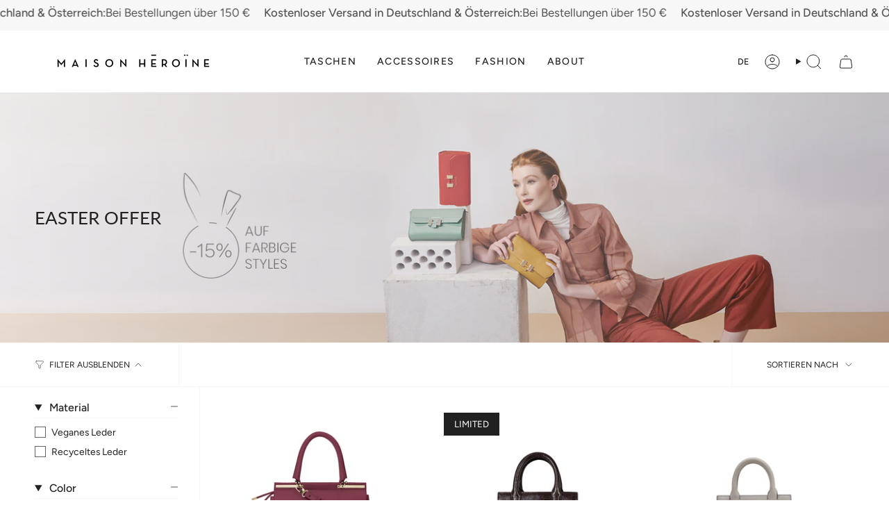

--- FILE ---
content_type: text/html; charset=utf-8
request_url: https://en.maisonheroine.com/collections/easter-offer
body_size: 47578
content:















<!doctype html>
<html class="no-js no-touch supports-no-cookies" lang="de">
<head>
	
	
	
	
	
  <meta charset="UTF-8">
  <meta http-equiv="X-UA-Compatible" content="IE=edge">
  <meta name="viewport" content="width=device-width, initial-scale=1.0">
  <meta name="theme-color" content="#ab8c52">
  <link rel="canonical" href="https://maisonheroine.com/collections/easter-offer">
  <!-- ======================= Broadcast Theme V5.6.0 ========================= -->

  <link href="//en.maisonheroine.com/cdn/shop/t/73/assets/theme.css?v=95340350697719970881731002544" as="style" rel="preload">
  <link href="//en.maisonheroine.com/cdn/shop/t/73/assets/vendor.js?v=152754676678534273481731002544" as="script" rel="preload">
  <link href="//en.maisonheroine.com/cdn/shop/t/73/assets/theme.js?v=102137906138803003881731002544" as="script" rel="preload">


  <!-- Title and description ================================================ -->
  
  <title>
    
    Maison Hēroïne | Kollektion | Easter Offer
    
    
    
  </title>

  
    <meta name="description" content="Entdecke unsere zeitlos eleganten, nachhaltigen Styles und zeige Farbe! Zu Ostern schenken wir Dir -15% auf farbenfrohe Styles! Maison Hēroïne">
  

  <meta property="og:site_name" content="Maison Hēroïne">
<meta property="og:url" content="https://maisonheroine.com/collections/easter-offer">
<meta property="og:title" content="Maison Hēroïne | Kollektion | Easter Offer">
<meta property="og:type" content="product.group">
<meta property="og:description" content="Entdecke unsere zeitlos eleganten, nachhaltigen Styles und zeige Farbe! Zu Ostern schenken wir Dir -15% auf farbenfrohe Styles! Maison Hēroïne"><meta property="og:image" content="http://en.maisonheroine.com/cdn/shop/collections/20210326_Hero_Banner_Collection_EasterSpecial-position-center-center.jpg?v=1616770483">
  <meta property="og:image:secure_url" content="https://en.maisonheroine.com/cdn/shop/collections/20210326_Hero_Banner_Collection_EasterSpecial-position-center-center.jpg?v=1616770483">
  <meta property="og:image:width" content="2560">
  <meta property="og:image:height" content="837"><meta name="twitter:card" content="summary_large_image">
<meta name="twitter:title" content="Maison Hēroïne | Kollektion | Easter Offer">
<meta name="twitter:description" content="Entdecke unsere zeitlos eleganten, nachhaltigen Styles und zeige Farbe! Zu Ostern schenken wir Dir -15% auf farbenfrohe Styles! Maison Hēroïne">

  <!-- CSS ================================================================== -->
  <style data-shopify>
@font-face {
  font-family: Lato;
  font-weight: 400;
  font-style: normal;
  font-display: swap;
  src: url("//en.maisonheroine.com/cdn/fonts/lato/lato_n4.c3b93d431f0091c8be23185e15c9d1fee1e971c5.woff2") format("woff2"),
       url("//en.maisonheroine.com/cdn/fonts/lato/lato_n4.d5c00c781efb195594fd2fd4ad04f7882949e327.woff") format("woff");
}

    @font-face {
  font-family: Figtree;
  font-weight: 400;
  font-style: normal;
  font-display: swap;
  src: url("//en.maisonheroine.com/cdn/fonts/figtree/figtree_n4.3c0838aba1701047e60be6a99a1b0a40ce9b8419.woff2") format("woff2"),
       url("//en.maisonheroine.com/cdn/fonts/figtree/figtree_n4.c0575d1db21fc3821f17fd6617d3dee552312137.woff") format("woff");
}

    @font-face {
  font-family: Figtree;
  font-weight: 400;
  font-style: normal;
  font-display: swap;
  src: url("//en.maisonheroine.com/cdn/fonts/figtree/figtree_n4.3c0838aba1701047e60be6a99a1b0a40ce9b8419.woff2") format("woff2"),
       url("//en.maisonheroine.com/cdn/fonts/figtree/figtree_n4.c0575d1db21fc3821f17fd6617d3dee552312137.woff") format("woff");
}


    
      @font-face {
  font-family: Lato;
  font-weight: 500;
  font-style: normal;
  font-display: swap;
  src: url("//en.maisonheroine.com/cdn/fonts/lato/lato_n5.b2fec044fbe05725e71d90882e5f3b21dae2efbd.woff2") format("woff2"),
       url("//en.maisonheroine.com/cdn/fonts/lato/lato_n5.f25a9a5c73ff9372e69074488f99e8ac702b5447.woff") format("woff");
}

    

    
      @font-face {
  font-family: Figtree;
  font-weight: 500;
  font-style: normal;
  font-display: swap;
  src: url("//en.maisonheroine.com/cdn/fonts/figtree/figtree_n5.3b6b7df38aa5986536945796e1f947445832047c.woff2") format("woff2"),
       url("//en.maisonheroine.com/cdn/fonts/figtree/figtree_n5.f26bf6dcae278b0ed902605f6605fa3338e81dab.woff") format("woff");
}

    

    
    

    
      @font-face {
  font-family: Figtree;
  font-weight: 400;
  font-style: italic;
  font-display: swap;
  src: url("//en.maisonheroine.com/cdn/fonts/figtree/figtree_i4.89f7a4275c064845c304a4cf8a4a586060656db2.woff2") format("woff2"),
       url("//en.maisonheroine.com/cdn/fonts/figtree/figtree_i4.6f955aaaafc55a22ffc1f32ecf3756859a5ad3e2.woff") format("woff");
}

    

    
      @font-face {
  font-family: Figtree;
  font-weight: 500;
  font-style: italic;
  font-display: swap;
  src: url("//en.maisonheroine.com/cdn/fonts/figtree/figtree_i5.969396f679a62854cf82dbf67acc5721e41351f0.woff2") format("woff2"),
       url("//en.maisonheroine.com/cdn/fonts/figtree/figtree_i5.93bc1cad6c73ca9815f9777c49176dfc9d2890dd.woff") format("woff");
}

    
  </style>

  
<style data-shopify>

:root {--scrollbar-width: 0px;





--COLOR-VIDEO-BG: #f2f2f2;
--COLOR-BG-BRIGHTER: #f2f2f2;--COLOR-BG: #ffffff;--COLOR-BG-ALPHA-25: rgba(255, 255, 255, 0.25);
--COLOR-BG-TRANSPARENT: rgba(255, 255, 255, 0);
--COLOR-BG-SECONDARY: #f7f9fa;
--COLOR-BG-SECONDARY-LIGHTEN: #ffffff;
--COLOR-BG-RGB: 255, 255, 255;

--COLOR-TEXT-DARK: #000000;
--COLOR-TEXT: #212121;
--COLOR-TEXT-LIGHT: #646464;


/* === Opacity shades of grey ===*/
--COLOR-A5:  rgba(33, 33, 33, 0.05);
--COLOR-A10: rgba(33, 33, 33, 0.1);
--COLOR-A15: rgba(33, 33, 33, 0.15);
--COLOR-A20: rgba(33, 33, 33, 0.2);
--COLOR-A25: rgba(33, 33, 33, 0.25);
--COLOR-A30: rgba(33, 33, 33, 0.3);
--COLOR-A35: rgba(33, 33, 33, 0.35);
--COLOR-A40: rgba(33, 33, 33, 0.4);
--COLOR-A45: rgba(33, 33, 33, 0.45);
--COLOR-A50: rgba(33, 33, 33, 0.5);
--COLOR-A55: rgba(33, 33, 33, 0.55);
--COLOR-A60: rgba(33, 33, 33, 0.6);
--COLOR-A65: rgba(33, 33, 33, 0.65);
--COLOR-A70: rgba(33, 33, 33, 0.7);
--COLOR-A75: rgba(33, 33, 33, 0.75);
--COLOR-A80: rgba(33, 33, 33, 0.8);
--COLOR-A85: rgba(33, 33, 33, 0.85);
--COLOR-A90: rgba(33, 33, 33, 0.9);
--COLOR-A95: rgba(33, 33, 33, 0.95);

--COLOR-BORDER: rgb(240, 240, 240);
--COLOR-BORDER-LIGHT: #f6f6f6;
--COLOR-BORDER-HAIRLINE: #f7f7f7;
--COLOR-BORDER-DARK: #bdbdbd;/* === Bright color ===*/
--COLOR-PRIMARY: #ab8c52;
--COLOR-PRIMARY-HOVER: #806430;
--COLOR-PRIMARY-FADE: rgba(171, 140, 82, 0.05);
--COLOR-PRIMARY-FADE-HOVER: rgba(171, 140, 82, 0.1);
--COLOR-PRIMARY-LIGHT: #e8d4ae;--COLOR-PRIMARY-OPPOSITE: #ffffff;



/* === link Color ===*/
--COLOR-LINK: #212121;
--COLOR-LINK-HOVER: rgba(33, 33, 33, 0.7);
--COLOR-LINK-FADE: rgba(33, 33, 33, 0.05);
--COLOR-LINK-FADE-HOVER: rgba(33, 33, 33, 0.1);--COLOR-LINK-OPPOSITE: #ffffff;


/* === Product grid sale tags ===*/
--COLOR-SALE-BG: #981c3c;
--COLOR-SALE-TEXT: #ffffff;

/* === Product grid badges ===*/
--COLOR-BADGE-BG: #212121;
--COLOR-BADGE-TEXT: #ffffff;

/* === Product sale color ===*/
--COLOR-SALE: #000000;

/* === Gray background on Product grid items ===*/--filter-bg: 1.0;/* === Helper colors for form error states ===*/
--COLOR-ERROR: #721C24;
--COLOR-ERROR-BG: #F8D7DA;
--COLOR-ERROR-BORDER: #F5C6CB;



  --RADIUS: 0px;
  --RADIUS-SELECT: 0px;

--COLOR-HEADER-BG: #ffffff;--COLOR-HEADER-BG-TRANSPARENT: rgba(255, 255, 255, 0);
--COLOR-HEADER-LINK: #212121;
--COLOR-HEADER-LINK-HOVER: rgba(33, 33, 33, 0.7);

--COLOR-MENU-BG: #ffffff;
--COLOR-MENU-LINK: #212121;
--COLOR-MENU-LINK-HOVER: rgba(33, 33, 33, 0.7);
--COLOR-SUBMENU-BG: #ffffff;
--COLOR-SUBMENU-LINK: #212121;
--COLOR-SUBMENU-LINK-HOVER: rgba(33, 33, 33, 0.7);
--COLOR-SUBMENU-TEXT-LIGHT: #646464;
--COLOR-MENU-TRANSPARENT: #ffffff;
--COLOR-MENU-TRANSPARENT-HOVER: rgba(255, 255, 255, 0.7);--COLOR-FOOTER-BG: #ffffff;
--COLOR-FOOTER-BG-HAIRLINE: #f7f7f7;
--COLOR-FOOTER-TEXT: #212121;
--COLOR-FOOTER-TEXT-A35: rgba(33, 33, 33, 0.35);
--COLOR-FOOTER-TEXT-A75: rgba(33, 33, 33, 0.75);
--COLOR-FOOTER-LINK: #212121;
--COLOR-FOOTER-LINK-HOVER: rgba(33, 33, 33, 0.7);
--COLOR-FOOTER-BORDER: #212121;

--TRANSPARENT: rgba(255, 255, 255, 0);

/* === Default overlay opacity ===*/
--overlay-opacity: 0;
--underlay-opacity: 1;
--underlay-bg: rgba(0,0,0,0.4);

/* === Custom Cursor ===*/
--ICON-ZOOM-IN: url( "//en.maisonheroine.com/cdn/shop/t/73/assets/icon-zoom-in.svg?v=182473373117644429561731002544" );
--ICON-ZOOM-OUT: url( "//en.maisonheroine.com/cdn/shop/t/73/assets/icon-zoom-out.svg?v=101497157853986683871731002544" );

/* === Custom Icons ===*/


  
  --ICON-ADD-BAG: url( "//en.maisonheroine.com/cdn/shop/t/73/assets/icon-add-bag.svg?v=23763382405227654651731002544" );
  --ICON-ADD-CART: url( "//en.maisonheroine.com/cdn/shop/t/73/assets/icon-add-cart.svg?v=3962293684743587821731002544" );
  --ICON-ARROW-LEFT: url( "//en.maisonheroine.com/cdn/shop/t/73/assets/icon-arrow-left.svg?v=136066145774695772731731002544" );
  --ICON-ARROW-RIGHT: url( "//en.maisonheroine.com/cdn/shop/t/73/assets/icon-arrow-right.svg?v=150928298113663093401731002544" );
  --ICON-SELECT: url("//en.maisonheroine.com/cdn/shop/t/73/assets/icon-select.svg?v=167170173659852274001731002544");


--PRODUCT-GRID-ASPECT-RATIO: 100%;

/* === Typography ===*/
--FONT-WEIGHT-BODY: 400;
--FONT-WEIGHT-BODY-BOLD: 500;

--FONT-STACK-BODY: Figtree, sans-serif;
--FONT-STYLE-BODY: normal;
--FONT-STYLE-BODY-ITALIC: italic;
--FONT-ADJUST-BODY: 1.2;

--LETTER-SPACING-BODY: 0.0em;

--FONT-WEIGHT-HEADING: 400;
--FONT-WEIGHT-HEADING-BOLD: 500;

--FONT-UPPERCASE-HEADING: none;
--LETTER-SPACING-HEADING: 0.0em;

--FONT-STACK-HEADING: Lato, sans-serif;
--FONT-STYLE-HEADING: normal;
--FONT-STYLE-HEADING-ITALIC: italic;
--FONT-ADJUST-HEADING: 1.15;

--FONT-WEIGHT-SUBHEADING: 400;
--FONT-WEIGHT-SUBHEADING-BOLD: 500;

--FONT-STACK-SUBHEADING: Figtree, sans-serif;
--FONT-STYLE-SUBHEADING: normal;
--FONT-STYLE-SUBHEADING-ITALIC: italic;
--FONT-ADJUST-SUBHEADING: 1.0;

--FONT-UPPERCASE-SUBHEADING: uppercase;
--LETTER-SPACING-SUBHEADING: 0.1em;

--FONT-STACK-NAV: Figtree, sans-serif;
--FONT-STYLE-NAV: normal;
--FONT-STYLE-NAV-ITALIC: italic;
--FONT-ADJUST-NAV: 0.9;

--FONT-WEIGHT-NAV: 400;
--FONT-WEIGHT-NAV-BOLD: 500;

--LETTER-SPACING-NAV: 0.0em;

--FONT-SIZE-BASE: 1.2rem;
--FONT-SIZE-BASE-PERCENT: 1.2;

/* === Parallax ===*/
--PARALLAX-STRENGTH-MIN: 120.0%;
--PARALLAX-STRENGTH-MAX: 130.0%;--COLUMNS: 4;
--COLUMNS-MEDIUM: 3;
--COLUMNS-SMALL: 2;
--COLUMNS-MOBILE: 1;--LAYOUT-OUTER: 50px;
  --LAYOUT-GUTTER: 32px;
  --LAYOUT-OUTER-MEDIUM: 30px;
  --LAYOUT-GUTTER-MEDIUM: 22px;
  --LAYOUT-OUTER-SMALL: 16px;
  --LAYOUT-GUTTER-SMALL: 16px;--base-animation-delay: 0ms;
--line-height-normal: 1.375; /* Equals to line-height: normal; */--SIDEBAR-WIDTH: 288px;
  --SIDEBAR-WIDTH-MEDIUM: 258px;--DRAWER-WIDTH: 380px;--ICON-STROKE-WIDTH: 1px;/* === Button General ===*/
--BTN-FONT-STACK: Figtree, sans-serif;
--BTN-FONT-WEIGHT: 400;
--BTN-FONT-STYLE: normal;
--BTN-FONT-SIZE: 13px;

--BTN-LETTER-SPACING: 0.1em;
--BTN-UPPERCASE: uppercase;
--BTN-TEXT-ARROW-OFFSET: -1px;

/* === Button Primary ===*/
--BTN-PRIMARY-BORDER-COLOR: #212121;
--BTN-PRIMARY-BG-COLOR: #212121;
--BTN-PRIMARY-TEXT-COLOR: #ffffff;


  --BTN-PRIMARY-BG-COLOR-BRIGHTER: #3b3b3b;


/* === Button Secondary ===*/
--BTN-SECONDARY-BORDER-COLOR: #ab8c52;
--BTN-SECONDARY-BG-COLOR: #ab8c52;
--BTN-SECONDARY-TEXT-COLOR: #ffffff;


  --BTN-SECONDARY-BG-COLOR-BRIGHTER: #9a7e4a;


/* === Button White ===*/
--TEXT-BTN-BORDER-WHITE: #fff;
--TEXT-BTN-BG-WHITE: #fff;
--TEXT-BTN-WHITE: #000;
--TEXT-BTN-BG-WHITE-BRIGHTER: #f2f2f2;

/* === Button Black ===*/
--TEXT-BTN-BG-BLACK: #000;
--TEXT-BTN-BORDER-BLACK: #000;
--TEXT-BTN-BLACK: #fff;
--TEXT-BTN-BG-BLACK-BRIGHTER: #1a1a1a;

/* === Default Cart Gradient ===*/

--FREE-SHIPPING-GRADIENT: linear-gradient(to right, var(--COLOR-PRIMARY-LIGHT) 0%, var(--COLOR-PRIMARY) 100%);

/* === Swatch Size ===*/
--swatch-size-filters: calc(1.15rem * var(--FONT-ADJUST-BODY));
--swatch-size-product: calc(2.2rem * var(--FONT-ADJUST-BODY));
}

/* === Backdrop ===*/
::backdrop {
  --underlay-opacity: 1;
  --underlay-bg: rgba(0,0,0,0.4);
}
</style>


  <link href="//en.maisonheroine.com/cdn/shop/t/73/assets/theme.css?v=95340350697719970881731002544" rel="stylesheet" type="text/css" media="all" />
<link href="//en.maisonheroine.com/cdn/shop/t/73/assets/swatches.css?v=157844926215047500451731002544" as="style" rel="preload">
    <link href="//en.maisonheroine.com/cdn/shop/t/73/assets/swatches.css?v=157844926215047500451731002544" rel="stylesheet" type="text/css" media="all" />
<style data-shopify>.swatches {
    --beige: #E9D3C0;--black: #000000;--blue: #0047AB;--brown: #954535;--creme: #E9E0D4;--green: #008000;--grey: #808080;--khaki: #D8CF7E;--orange: #ffa500;--pink: #FF8DA1;--red: #ff0000;--white: #fafafa;--yellow: #ffff00;--blank: url(//en.maisonheroine.com/cdn/shop/files/blank_small.png?v=175835);--scarlett-rouge: #9d4c41;--port-wine: #6f2628;--soft-taupe: #bab0a8;--croco-black: url(//en.maisonheroine.com/cdn/shop/files/croco-black_small.png?v=14514648301185622158);--croco-khaki: url(//en.maisonheroine.com/cdn/shop/files/croco-khaki_small.png?v=12643781500762336002);--marshmellow-pebble: #ebe2d7;--brown-grained: #7a5c5b;--terry-cognac: #8d5030;--dune: #c6a27d;--cashmere-grey: #d7d4d5;--vintage-rose: #ae6556;--scotch: url(//en.maisonheroine.com/cdn/shop/files/scotch_small.png?v=15545262313801142124);--caramel: #aa6e3e;--cognac: #ab6e41;--royal-blue-black: #2e50a2;--croco-light-creme: url(//en.maisonheroine.com/cdn/shop/files/croco-light-creme_small.png?v=17485695993939440591);--croco-bordeaux: url(//en.maisonheroine.com/cdn/shop/files/croco-bordeaux_small.png?v=2459322045485502950);--vintage-rose-snake-rose-grey: url(//en.maisonheroine.com/cdn/shop/files/vintage-rose-snake-rose-grey_small.jpg?v=11177919767345956448);--olive: #a69d65;--bordeaux: #591d22;--romantic-blush: #e5b3a7;--terry: #9c5237;--black-caramel: url(//en.maisonheroine.com/cdn/shop/files/black-caramel_small.jpg?v=16921049230949240633);--scotch-black: url(//en.maisonheroine.com/cdn/shop/files/scotch-black_small.png?v=10581570878017513363);--maroon-pebble: #54252a;--cookie-dough: url(//en.maisonheroine.com/cdn/shop/files/cookie-dough_small.png?v=14905321660948900453);--olive-dune: url(//en.maisonheroine.com/cdn/shop/files/olive-dune_small.png?v=8822951944244373668);--viper-bordeaux: url(//en.maisonheroine.com/cdn/shop/files/viper-bordeaux_small.png?v=8689381734868115938);--dune-olive: url(//en.maisonheroine.com/cdn/shop/files/dune-olive_small.png?v=14305399179161009009);--port-wine-viper: url(//en.maisonheroine.com/cdn/shop/files/viper-bordeaux_small.png?v=8689381734868115938);--rainbow: url(//en.maisonheroine.com/cdn/shop/files/rainbow1_small.jpg?v=4081528001765202570);--dark: url(//en.maisonheroine.com/cdn/shop/files/dark_small.png?v=9117272474302058252);--dahlia: #a01f53;--bisquetiedye: url(//en.maisonheroine.com/cdn/shop/files/bisquetiedye_small.png?v=18405103565289236182);--dark-khaki: #4f4337;--soft-taupe-gold: url(//en.maisonheroine.com/cdn/shop/files/Gold_Taupe_small.jpg?v=3589574100425733420);--black-gold: url(//en.maisonheroine.com/cdn/shop/files/Gold_Black_small.jpg?v=10023695939756911756);--black-silver: url(//en.maisonheroine.com/cdn/shop/files/Black_Silver_small.jpg?v=17885692499911276918);--striped-canvas-cotton-mix: url(//en.maisonheroine.com/cdn/shop/files/Striped_cotton_small.jpg?v=17500756167316003134);--lemon-glaze: #f7efa4;--taupe: #ad9c95;--black-lavagna: #000000;--taupe-croco: url(//en.maisonheroine.com/cdn/shop/files/Croco_Taupe_small.jpg?v=142691582570518304);--beige-black: url(//en.maisonheroine.com/cdn/shop/files/Black_Beige_small.jpg?v=6761410214222041573);--croco-creme: url(//en.maisonheroine.com/cdn/shop/files/Croco_Creme_small.png?v=13073375788535941928);--light-creme: #c5b18f;--coral-crush: #fdbfb6;--silber: #d4d2cf;--silver: #d4d2cf;--croco-khaki: url(//en.maisonheroine.com/cdn/shop/files/croco-khaki_small.png?v=12643781500762336002);--croco-fossil: url(//en.maisonheroine.com/cdn/shop/files/croco-fossil_small.png?v=175835);
  }</style>
<script>
    if (window.navigator.userAgent.indexOf('MSIE ') > 0 || window.navigator.userAgent.indexOf('Trident/') > 0) {
      document.documentElement.className = document.documentElement.className + ' ie';

      var scripts = document.getElementsByTagName('script')[0];
      var polyfill = document.createElement("script");
      polyfill.defer = true;
      polyfill.src = "//en.maisonheroine.com/cdn/shop/t/73/assets/ie11.js?v=144489047535103983231731002544";

      scripts.parentNode.insertBefore(polyfill, scripts);
    } else {
      document.documentElement.className = document.documentElement.className.replace('no-js', 'js');
    }

    document.documentElement.style.setProperty('--scrollbar-width', `${getScrollbarWidth()}px`);

    function getScrollbarWidth() {
      // Creating invisible container
      const outer = document.createElement('div');
      outer.style.visibility = 'hidden';
      outer.style.overflow = 'scroll'; // forcing scrollbar to appear
      outer.style.msOverflowStyle = 'scrollbar'; // needed for WinJS apps
      document.documentElement.appendChild(outer);

      // Creating inner element and placing it in the container
      const inner = document.createElement('div');
      outer.appendChild(inner);

      // Calculating difference between container's full width and the child width
      const scrollbarWidth = outer.offsetWidth - inner.offsetWidth;

      // Removing temporary elements from the DOM
      outer.parentNode.removeChild(outer);

      return scrollbarWidth;
    }

    let root = '/';
    if (root[root.length - 1] !== '/') {
      root = root + '/';
    }

    window.theme = {
      routes: {
        root: root,
        cart_url: '/cart',
        cart_add_url: '/cart/add',
        cart_change_url: '/cart/change',
        product_recommendations_url: '/recommendations/products',
        predictive_search_url: '/search/suggest',
        addresses_url: '/account/addresses'
      },
      assets: {
        photoswipe: '//en.maisonheroine.com/cdn/shop/t/73/assets/photoswipe.js?v=162613001030112971491731002544',
        smoothscroll: '//en.maisonheroine.com/cdn/shop/t/73/assets/smoothscroll.js?v=37906625415260927261731002544',
      },
      strings: {
        addToCart: "In den Warenkorb",
        cartAcceptanceError: "Sie müssen unsere Allgemeinen Geschäftsbedingungen akzeptieren.",
        soldOut: "Ausverkauft",
        from: "Von",
        preOrder: "Vorbestellung",
        sale: "Sale",
        subscription: "Abonnement",
        unavailable: "Nicht verfügbar",
        unitPrice: "Einheitspreis",
        unitPriceSeparator: "pro",
        shippingCalcSubmitButton: "Versand wird berechnet",
        shippingCalcSubmitButtonDisabled: "Berechnen …",
        selectValue: "Wert auswählen",
        selectColor: "Wähle Farbe",
        oneColor: "Farbe",
        otherColor: "Farben",
        upsellAddToCart: "Hinzufügen",
        free: "Kostenlos",
        swatchesColor: "Farbe",
        sku: "SKU",
      },
      settings: {
        cartType: "drawer",
        customerLoggedIn: null ? true : false,
        enableQuickAdd: false,
        enableAnimations: true,
        variantOnSale: true,
        collectionSwatchStyle: "text-slider",
      },
      sliderArrows: {
        prev: '<button type="button" class="slider__button slider__button--prev" data-button-arrow data-button-prev>' + "Zurück" + '</button>',
        next: '<button type="button" class="slider__button slider__button--next" data-button-arrow data-button-next>' + "Weiter" + '</button>',
      },
      moneyFormat: false ? "€{{amount}}" : "€{{ amount }}",
      moneyWithoutCurrencyFormat: "€{{ amount }}",
      moneyWithCurrencyFormat: "€{{amount}}",
      subtotal: 0,
      info: {
        name: 'broadcast'
      },
      version: '5.6.0'
    };

    let windowInnerHeight = window.innerHeight;
    document.documentElement.style.setProperty('--full-height', `${windowInnerHeight}px`);
    document.documentElement.style.setProperty('--three-quarters', `${windowInnerHeight * 0.75}px`);
    document.documentElement.style.setProperty('--two-thirds', `${windowInnerHeight * 0.66}px`);
    document.documentElement.style.setProperty('--one-half', `${windowInnerHeight * 0.5}px`);
    document.documentElement.style.setProperty('--one-third', `${windowInnerHeight * 0.33}px`);
    document.documentElement.style.setProperty('--one-fifth', `${windowInnerHeight * 0.2}px`);
  </script>

  

  <!-- Theme Javascript ============================================================== -->
  <script src="//en.maisonheroine.com/cdn/shop/t/73/assets/vendor.js?v=152754676678534273481731002544" defer="defer"></script>
  <script src="//en.maisonheroine.com/cdn/shop/t/73/assets/theme.js?v=102137906138803003881731002544" defer="defer"></script><!-- Shopify app scripts =========================================================== -->

  
  <script>window.performance && window.performance.mark && window.performance.mark('shopify.content_for_header.start');</script><meta name="google-site-verification" content="HRam8ws3hCowaarnUh97eGTcFxMwbXJjgLlFQMnrdDA">
<meta name="google-site-verification" content="LZHBFLx1HkaTnVbprIs9-i0haNZf9ObWfyJXVlpaPs0">
<meta name="google-site-verification" content="D_axjnTOCcspnBQ8igJlSJjmP9_dOLTrb321FdB4wvU">
<meta id="shopify-digital-wallet" name="shopify-digital-wallet" content="/4645290058/digital_wallets/dialog">
<meta name="shopify-checkout-api-token" content="71be2bf02a09f475bbadafcd6219d004">
<meta id="in-context-paypal-metadata" data-shop-id="4645290058" data-venmo-supported="false" data-environment="production" data-locale="de_DE" data-paypal-v4="true" data-currency="EUR">
<link rel="alternate" type="application/atom+xml" title="Feed" href="/collections/easter-offer.atom" />
<link rel="alternate" hreflang="x-default" href="https://maisonheroine.com/collections/easter-offer">
<link rel="alternate" hreflang="de" href="https://maisonheroine.com/collections/easter-offer">
<link rel="alternate" hreflang="en" href="https://maisonheroine.com/en/collections/easter-offer">
<link rel="alternate" hreflang="fr" href="https://maisonheroine.com/fr/collections/easter-offer">
<link rel="alternate" hreflang="nl" href="https://maisonheroine.com/nl/collections/easter-offer">
<link rel="alternate" type="application/json+oembed" href="https://maisonheroine.com/collections/easter-offer.oembed">
<script async="async" src="/checkouts/internal/preloads.js?locale=de-DE"></script>
<link rel="preconnect" href="https://shop.app" crossorigin="anonymous">
<script async="async" src="https://shop.app/checkouts/internal/preloads.js?locale=de-DE&shop_id=4645290058" crossorigin="anonymous"></script>
<script id="apple-pay-shop-capabilities" type="application/json">{"shopId":4645290058,"countryCode":"DE","currencyCode":"EUR","merchantCapabilities":["supports3DS"],"merchantId":"gid:\/\/shopify\/Shop\/4645290058","merchantName":"Maison Hēroïne","requiredBillingContactFields":["postalAddress","email"],"requiredShippingContactFields":["postalAddress","email"],"shippingType":"shipping","supportedNetworks":["visa","maestro","masterCard","amex"],"total":{"type":"pending","label":"Maison Hēroïne","amount":"1.00"},"shopifyPaymentsEnabled":true,"supportsSubscriptions":true}</script>
<script id="shopify-features" type="application/json">{"accessToken":"71be2bf02a09f475bbadafcd6219d004","betas":["rich-media-storefront-analytics"],"domain":"en.maisonheroine.com","predictiveSearch":true,"shopId":4645290058,"locale":"de"}</script>
<script>var Shopify = Shopify || {};
Shopify.shop = "maisonheroine.myshopify.com";
Shopify.locale = "de";
Shopify.currency = {"active":"EUR","rate":"1.0"};
Shopify.country = "DE";
Shopify.theme = {"name":"Christmas Sale 06.12.2024","id":174471807242,"schema_name":"Broadcast","schema_version":"5.6.0","theme_store_id":868,"role":"main"};
Shopify.theme.handle = "null";
Shopify.theme.style = {"id":null,"handle":null};
Shopify.cdnHost = "en.maisonheroine.com/cdn";
Shopify.routes = Shopify.routes || {};
Shopify.routes.root = "/";</script>
<script type="module">!function(o){(o.Shopify=o.Shopify||{}).modules=!0}(window);</script>
<script>!function(o){function n(){var o=[];function n(){o.push(Array.prototype.slice.apply(arguments))}return n.q=o,n}var t=o.Shopify=o.Shopify||{};t.loadFeatures=n(),t.autoloadFeatures=n()}(window);</script>
<script>
  window.ShopifyPay = window.ShopifyPay || {};
  window.ShopifyPay.apiHost = "shop.app\/pay";
  window.ShopifyPay.redirectState = null;
</script>
<script id="shop-js-analytics" type="application/json">{"pageType":"collection"}</script>
<script defer="defer" async type="module" src="//en.maisonheroine.com/cdn/shopifycloud/shop-js/modules/v2/client.init-shop-cart-sync_XknANqpX.de.esm.js"></script>
<script defer="defer" async type="module" src="//en.maisonheroine.com/cdn/shopifycloud/shop-js/modules/v2/chunk.common_DvdeXi9P.esm.js"></script>
<script type="module">
  await import("//en.maisonheroine.com/cdn/shopifycloud/shop-js/modules/v2/client.init-shop-cart-sync_XknANqpX.de.esm.js");
await import("//en.maisonheroine.com/cdn/shopifycloud/shop-js/modules/v2/chunk.common_DvdeXi9P.esm.js");

  window.Shopify.SignInWithShop?.initShopCartSync?.({"fedCMEnabled":true,"windoidEnabled":true});

</script>
<script>
  window.Shopify = window.Shopify || {};
  if (!window.Shopify.featureAssets) window.Shopify.featureAssets = {};
  window.Shopify.featureAssets['shop-js'] = {"shop-cart-sync":["modules/v2/client.shop-cart-sync_D9JQGxjh.de.esm.js","modules/v2/chunk.common_DvdeXi9P.esm.js"],"init-fed-cm":["modules/v2/client.init-fed-cm_DMo35JdQ.de.esm.js","modules/v2/chunk.common_DvdeXi9P.esm.js"],"init-windoid":["modules/v2/client.init-windoid_B3VvhkL7.de.esm.js","modules/v2/chunk.common_DvdeXi9P.esm.js"],"init-shop-email-lookup-coordinator":["modules/v2/client.init-shop-email-lookup-coordinator_Bz_MA9Op.de.esm.js","modules/v2/chunk.common_DvdeXi9P.esm.js"],"shop-cash-offers":["modules/v2/client.shop-cash-offers_CYQv6hn3.de.esm.js","modules/v2/chunk.common_DvdeXi9P.esm.js","modules/v2/chunk.modal_CkJq5XGD.esm.js"],"shop-button":["modules/v2/client.shop-button_Baq_RTkq.de.esm.js","modules/v2/chunk.common_DvdeXi9P.esm.js"],"shop-toast-manager":["modules/v2/client.shop-toast-manager_DCWfOqRF.de.esm.js","modules/v2/chunk.common_DvdeXi9P.esm.js"],"avatar":["modules/v2/client.avatar_BTnouDA3.de.esm.js"],"pay-button":["modules/v2/client.pay-button_CKXSOdRt.de.esm.js","modules/v2/chunk.common_DvdeXi9P.esm.js"],"init-shop-cart-sync":["modules/v2/client.init-shop-cart-sync_XknANqpX.de.esm.js","modules/v2/chunk.common_DvdeXi9P.esm.js"],"shop-login-button":["modules/v2/client.shop-login-button_caaxNUOr.de.esm.js","modules/v2/chunk.common_DvdeXi9P.esm.js","modules/v2/chunk.modal_CkJq5XGD.esm.js"],"init-customer-accounts-sign-up":["modules/v2/client.init-customer-accounts-sign-up_CDG_EMX9.de.esm.js","modules/v2/client.shop-login-button_caaxNUOr.de.esm.js","modules/v2/chunk.common_DvdeXi9P.esm.js","modules/v2/chunk.modal_CkJq5XGD.esm.js"],"init-shop-for-new-customer-accounts":["modules/v2/client.init-shop-for-new-customer-accounts_CbyP-mMl.de.esm.js","modules/v2/client.shop-login-button_caaxNUOr.de.esm.js","modules/v2/chunk.common_DvdeXi9P.esm.js","modules/v2/chunk.modal_CkJq5XGD.esm.js"],"init-customer-accounts":["modules/v2/client.init-customer-accounts_CBDBRCw9.de.esm.js","modules/v2/client.shop-login-button_caaxNUOr.de.esm.js","modules/v2/chunk.common_DvdeXi9P.esm.js","modules/v2/chunk.modal_CkJq5XGD.esm.js"],"shop-follow-button":["modules/v2/client.shop-follow-button_DKjGFHnv.de.esm.js","modules/v2/chunk.common_DvdeXi9P.esm.js","modules/v2/chunk.modal_CkJq5XGD.esm.js"],"checkout-modal":["modules/v2/client.checkout-modal_DiCgWgoC.de.esm.js","modules/v2/chunk.common_DvdeXi9P.esm.js","modules/v2/chunk.modal_CkJq5XGD.esm.js"],"lead-capture":["modules/v2/client.lead-capture_B-xxyKeu.de.esm.js","modules/v2/chunk.common_DvdeXi9P.esm.js","modules/v2/chunk.modal_CkJq5XGD.esm.js"],"shop-login":["modules/v2/client.shop-login_Cve_5msa.de.esm.js","modules/v2/chunk.common_DvdeXi9P.esm.js","modules/v2/chunk.modal_CkJq5XGD.esm.js"],"payment-terms":["modules/v2/client.payment-terms_D0YjRyyK.de.esm.js","modules/v2/chunk.common_DvdeXi9P.esm.js","modules/v2/chunk.modal_CkJq5XGD.esm.js"]};
</script>
<script>(function() {
  var isLoaded = false;
  function asyncLoad() {
    if (isLoaded) return;
    isLoaded = true;
    var urls = ["https:\/\/chimpstatic.com\/mcjs-connected\/js\/users\/b229f134a322ee48ab0ef162f\/a93337fb8b58bd8c886a38810.js?shop=maisonheroine.myshopify.com","https:\/\/na.shgcdn3.com\/pixel-collector.js?shop=maisonheroine.myshopify.com","https:\/\/tseish-app.connect.trustedshops.com\/esc.js?apiBaseUrl=aHR0cHM6Ly90c2Vpc2gtYXBwLmNvbm5lY3QudHJ1c3RlZHNob3BzLmNvbQ==\u0026instanceId=bWFpc29uaGVyb2luZS5teXNob3BpZnkuY29t\u0026shop=maisonheroine.myshopify.com"];
    for (var i = 0; i < urls.length; i++) {
      var s = document.createElement('script');
      s.type = 'text/javascript';
      s.async = true;
      s.src = urls[i];
      var x = document.getElementsByTagName('script')[0];
      x.parentNode.insertBefore(s, x);
    }
  };
  if(window.attachEvent) {
    window.attachEvent('onload', asyncLoad);
  } else {
    window.addEventListener('load', asyncLoad, false);
  }
})();</script>
<script id="__st">var __st={"a":4645290058,"offset":3600,"reqid":"9ec22a24-e1e7-4a19-91b7-68e1cd520cc5-1768931317","pageurl":"en.maisonheroine.com\/collections\/easter-offer","u":"ae847994e9eb","p":"collection","rtyp":"collection","rid":260614881354};</script>
<script>window.ShopifyPaypalV4VisibilityTracking = true;</script>
<script id="captcha-bootstrap">!function(){'use strict';const t='contact',e='account',n='new_comment',o=[[t,t],['blogs',n],['comments',n],[t,'customer']],c=[[e,'customer_login'],[e,'guest_login'],[e,'recover_customer_password'],[e,'create_customer']],r=t=>t.map((([t,e])=>`form[action*='/${t}']:not([data-nocaptcha='true']) input[name='form_type'][value='${e}']`)).join(','),a=t=>()=>t?[...document.querySelectorAll(t)].map((t=>t.form)):[];function s(){const t=[...o],e=r(t);return a(e)}const i='password',u='form_key',d=['recaptcha-v3-token','g-recaptcha-response','h-captcha-response',i],f=()=>{try{return window.sessionStorage}catch{return}},m='__shopify_v',_=t=>t.elements[u];function p(t,e,n=!1){try{const o=window.sessionStorage,c=JSON.parse(o.getItem(e)),{data:r}=function(t){const{data:e,action:n}=t;return t[m]||n?{data:e,action:n}:{data:t,action:n}}(c);for(const[e,n]of Object.entries(r))t.elements[e]&&(t.elements[e].value=n);n&&o.removeItem(e)}catch(o){console.error('form repopulation failed',{error:o})}}const l='form_type',E='cptcha';function T(t){t.dataset[E]=!0}const w=window,h=w.document,L='Shopify',v='ce_forms',y='captcha';let A=!1;((t,e)=>{const n=(g='f06e6c50-85a8-45c8-87d0-21a2b65856fe',I='https://cdn.shopify.com/shopifycloud/storefront-forms-hcaptcha/ce_storefront_forms_captcha_hcaptcha.v1.5.2.iife.js',D={infoText:'Durch hCaptcha geschützt',privacyText:'Datenschutz',termsText:'Allgemeine Geschäftsbedingungen'},(t,e,n)=>{const o=w[L][v],c=o.bindForm;if(c)return c(t,g,e,D).then(n);var r;o.q.push([[t,g,e,D],n]),r=I,A||(h.body.append(Object.assign(h.createElement('script'),{id:'captcha-provider',async:!0,src:r})),A=!0)});var g,I,D;w[L]=w[L]||{},w[L][v]=w[L][v]||{},w[L][v].q=[],w[L][y]=w[L][y]||{},w[L][y].protect=function(t,e){n(t,void 0,e),T(t)},Object.freeze(w[L][y]),function(t,e,n,w,h,L){const[v,y,A,g]=function(t,e,n){const i=e?o:[],u=t?c:[],d=[...i,...u],f=r(d),m=r(i),_=r(d.filter((([t,e])=>n.includes(e))));return[a(f),a(m),a(_),s()]}(w,h,L),I=t=>{const e=t.target;return e instanceof HTMLFormElement?e:e&&e.form},D=t=>v().includes(t);t.addEventListener('submit',(t=>{const e=I(t);if(!e)return;const n=D(e)&&!e.dataset.hcaptchaBound&&!e.dataset.recaptchaBound,o=_(e),c=g().includes(e)&&(!o||!o.value);(n||c)&&t.preventDefault(),c&&!n&&(function(t){try{if(!f())return;!function(t){const e=f();if(!e)return;const n=_(t);if(!n)return;const o=n.value;o&&e.removeItem(o)}(t);const e=Array.from(Array(32),(()=>Math.random().toString(36)[2])).join('');!function(t,e){_(t)||t.append(Object.assign(document.createElement('input'),{type:'hidden',name:u})),t.elements[u].value=e}(t,e),function(t,e){const n=f();if(!n)return;const o=[...t.querySelectorAll(`input[type='${i}']`)].map((({name:t})=>t)),c=[...d,...o],r={};for(const[a,s]of new FormData(t).entries())c.includes(a)||(r[a]=s);n.setItem(e,JSON.stringify({[m]:1,action:t.action,data:r}))}(t,e)}catch(e){console.error('failed to persist form',e)}}(e),e.submit())}));const S=(t,e)=>{t&&!t.dataset[E]&&(n(t,e.some((e=>e===t))),T(t))};for(const o of['focusin','change'])t.addEventListener(o,(t=>{const e=I(t);D(e)&&S(e,y())}));const B=e.get('form_key'),M=e.get(l),P=B&&M;t.addEventListener('DOMContentLoaded',(()=>{const t=y();if(P)for(const e of t)e.elements[l].value===M&&p(e,B);[...new Set([...A(),...v().filter((t=>'true'===t.dataset.shopifyCaptcha))])].forEach((e=>S(e,t)))}))}(h,new URLSearchParams(w.location.search),n,t,e,['guest_login'])})(!1,!0)}();</script>
<script integrity="sha256-4kQ18oKyAcykRKYeNunJcIwy7WH5gtpwJnB7kiuLZ1E=" data-source-attribution="shopify.loadfeatures" defer="defer" src="//en.maisonheroine.com/cdn/shopifycloud/storefront/assets/storefront/load_feature-a0a9edcb.js" crossorigin="anonymous"></script>
<script crossorigin="anonymous" defer="defer" src="//en.maisonheroine.com/cdn/shopifycloud/storefront/assets/shopify_pay/storefront-65b4c6d7.js?v=20250812"></script>
<script data-source-attribution="shopify.dynamic_checkout.dynamic.init">var Shopify=Shopify||{};Shopify.PaymentButton=Shopify.PaymentButton||{isStorefrontPortableWallets:!0,init:function(){window.Shopify.PaymentButton.init=function(){};var t=document.createElement("script");t.src="https://en.maisonheroine.com/cdn/shopifycloud/portable-wallets/latest/portable-wallets.de.js",t.type="module",document.head.appendChild(t)}};
</script>
<script data-source-attribution="shopify.dynamic_checkout.buyer_consent">
  function portableWalletsHideBuyerConsent(e){var t=document.getElementById("shopify-buyer-consent"),n=document.getElementById("shopify-subscription-policy-button");t&&n&&(t.classList.add("hidden"),t.setAttribute("aria-hidden","true"),n.removeEventListener("click",e))}function portableWalletsShowBuyerConsent(e){var t=document.getElementById("shopify-buyer-consent"),n=document.getElementById("shopify-subscription-policy-button");t&&n&&(t.classList.remove("hidden"),t.removeAttribute("aria-hidden"),n.addEventListener("click",e))}window.Shopify?.PaymentButton&&(window.Shopify.PaymentButton.hideBuyerConsent=portableWalletsHideBuyerConsent,window.Shopify.PaymentButton.showBuyerConsent=portableWalletsShowBuyerConsent);
</script>
<script data-source-attribution="shopify.dynamic_checkout.cart.bootstrap">document.addEventListener("DOMContentLoaded",(function(){function t(){return document.querySelector("shopify-accelerated-checkout-cart, shopify-accelerated-checkout")}if(t())Shopify.PaymentButton.init();else{new MutationObserver((function(e,n){t()&&(Shopify.PaymentButton.init(),n.disconnect())})).observe(document.body,{childList:!0,subtree:!0})}}));
</script>
<link id="shopify-accelerated-checkout-styles" rel="stylesheet" media="screen" href="https://en.maisonheroine.com/cdn/shopifycloud/portable-wallets/latest/accelerated-checkout-backwards-compat.css" crossorigin="anonymous">
<style id="shopify-accelerated-checkout-cart">
        #shopify-buyer-consent {
  margin-top: 1em;
  display: inline-block;
  width: 100%;
}

#shopify-buyer-consent.hidden {
  display: none;
}

#shopify-subscription-policy-button {
  background: none;
  border: none;
  padding: 0;
  text-decoration: underline;
  font-size: inherit;
  cursor: pointer;
}

#shopify-subscription-policy-button::before {
  box-shadow: none;
}

      </style>

<script>window.performance && window.performance.mark && window.performance.mark('shopify.content_for_header.end');</script>
  





  <script type="text/javascript">
    
      window.__shgMoneyFormat = window.__shgMoneyFormat || {"CHF":{"currency":"CHF","currency_symbol":"CHF","currency_symbol_location":"left","decimal_places":2,"decimal_separator":".","thousands_separator":","},"EUR":{"currency":"EUR","currency_symbol":"€","currency_symbol_location":"left","decimal_places":2,"decimal_separator":".","thousands_separator":","}};
    
    window.__shgCurrentCurrencyCode = window.__shgCurrentCurrencyCode || {
      currency: "EUR",
      currency_symbol: "€",
      decimal_separator: ".",
      thousands_separator: ",",
      decimal_places: 2,
      currency_symbol_location: "left"
    };
  </script>





  

<script type="text/javascript">
  
    window.SHG_CUSTOMER = null;
  
</script>







  <!-- Begin eTrusted bootstrap tag -->
<script src="https://integrations.etrusted.com/applications/widget.js/v2" defer async></script>
<!-- End eTrusted bootstrap tag -->
<!-- BEGIN app block: shopify://apps/pandectes-gdpr/blocks/banner/58c0baa2-6cc1-480c-9ea6-38d6d559556a -->
  
    
      <!-- TCF is active, scripts are loaded above -->
      
        <script>
          if (!window.PandectesRulesSettings) {
            window.PandectesRulesSettings = {"store":{"id":4645290058,"adminMode":false,"headless":false,"storefrontRootDomain":"","checkoutRootDomain":"","storefrontAccessToken":""},"banner":{"revokableTrigger":false,"cookiesBlockedByDefault":"7","hybridStrict":false,"isActive":true},"geolocation":{"brOnly":false,"caOnly":false,"euOnly":false},"blocker":{"isActive":false,"googleConsentMode":{"isActive":true,"id":"","analyticsId":"","adwordsId":"","adStorageCategory":4,"analyticsStorageCategory":2,"functionalityStorageCategory":1,"personalizationStorageCategory":1,"securityStorageCategory":0,"customEvent":false,"redactData":false,"urlPassthrough":false,"dataLayerProperty":"dataLayer","waitForUpdate":500,"useNativeChannel":false,"debugMode":false},"facebookPixel":{"isActive":false,"id":"","ldu":false},"microsoft":{"isActive":false,"uetTags":""},"rakuten":{"isActive":false,"cmp":false,"ccpa":false},"gpcIsActive":true,"klaviyoIsActive":false,"defaultBlocked":7,"patterns":{"whiteList":[],"blackList":{"1":[],"2":[],"4":[],"8":[]},"iframesWhiteList":[],"iframesBlackList":{"1":[],"2":[],"4":[],"8":[]},"beaconsWhiteList":[],"beaconsBlackList":{"1":[],"2":[],"4":[],"8":[]}}}};
            const rulesScript = document.createElement('script');
            window.PandectesRulesSettings.auto = true;
            rulesScript.src = "https://cdn.shopify.com/extensions/019bdc07-7fb4-70c4-ad72-a3837152bf63/gdpr-238/assets/pandectes-rules.js";
            const firstChild = document.head.firstChild;
            document.head.insertBefore(rulesScript, firstChild);
          }
        </script>
      
      <script>
        
          window.PandectesSettings = {"store":{"id":4645290058,"plan":"plus","theme":"Christmas Sale 06.12.2024","primaryLocale":"de","adminMode":false,"headless":false,"storefrontRootDomain":"","checkoutRootDomain":"","storefrontAccessToken":""},"tsPublished":1750241796,"declaration":{"showPurpose":false,"showProvider":false,"showDateGenerated":false},"language":{"unpublished":[],"languageMode":"Single","fallbackLanguage":"de","languageDetection":"browser","languagesSupported":[]},"texts":{"managed":{"headerText":{"de":"Wir respektieren deine Privatsphäre"},"consentText":{"de":"Diese Website verwendet Cookies, um Ihnen das beste Erlebnis zu bieten."},"linkText":{"de":"Mehr erfahren"},"imprintText":{"de":"Imprint"},"googleLinkText":{"de":"Googles Datenschutzbestimmungen"},"allowButtonText":{"de":"Annehmen"},"denyButtonText":{"de":"Ablehnen"},"dismissButtonText":{"de":"Okay"},"leaveSiteButtonText":{"de":"Diese Seite verlassen"},"preferencesButtonText":{"de":"Einstellungen"},"cookiePolicyText":{"de":"Cookie-Richtlinie"},"preferencesPopupTitleText":{"de":"Einwilligungseinstellungen verwalten"},"preferencesPopupIntroText":{"de":"Wir verwenden Cookies, um die Funktionalität der Website zu optimieren, die Leistung zu analysieren und Ihnen ein personalisiertes Erlebnis zu bieten. Einige Cookies sind für den ordnungsgemäßen Betrieb der Website unerlässlich. Diese Cookies können nicht deaktiviert werden. In diesem Fenster können Sie Ihre Präferenzen für Cookies verwalten."},"preferencesPopupSaveButtonText":{"de":"Auswahl speichern"},"preferencesPopupCloseButtonText":{"de":"Schließen"},"preferencesPopupAcceptAllButtonText":{"de":"Alles Akzeptieren"},"preferencesPopupRejectAllButtonText":{"de":"Alles ablehnen"},"cookiesDetailsText":{"de":"Cookie-Details"},"preferencesPopupAlwaysAllowedText":{"de":"Immer erlaubt"},"accessSectionParagraphText":{"de":"Sie haben das Recht, jederzeit auf Ihre Daten zuzugreifen."},"accessSectionTitleText":{"de":"Datenübertragbarkeit"},"accessSectionAccountInfoActionText":{"de":"persönliche Daten"},"accessSectionDownloadReportActionText":{"de":"Alle Daten anfordern"},"accessSectionGDPRRequestsActionText":{"de":"Anfragen betroffener Personen"},"accessSectionOrdersRecordsActionText":{"de":"Aufträge"},"rectificationSectionParagraphText":{"de":"Sie haben das Recht, die Aktualisierung Ihrer Daten zu verlangen, wann immer Sie dies für angemessen halten."},"rectificationSectionTitleText":{"de":"Datenberichtigung"},"rectificationCommentPlaceholder":{"de":"Beschreiben Sie, was Sie aktualisieren möchten"},"rectificationCommentValidationError":{"de":"Kommentar ist erforderlich"},"rectificationSectionEditAccountActionText":{"de":"Aktualisierung anfordern"},"erasureSectionTitleText":{"de":"Recht auf Vergessenwerden"},"erasureSectionParagraphText":{"de":"Sie haben das Recht, die Löschung aller Ihrer Daten zu verlangen. Danach können Sie nicht mehr auf Ihr Konto zugreifen."},"erasureSectionRequestDeletionActionText":{"de":"Löschung personenbezogener Daten anfordern"},"consentDate":{"de":"Zustimmungsdatum"},"consentId":{"de":"Einwilligungs-ID"},"consentSectionChangeConsentActionText":{"de":"Einwilligungspräferenz ändern"},"consentSectionConsentedText":{"de":"Sie haben der Cookie-Richtlinie dieser Website zugestimmt am"},"consentSectionNoConsentText":{"de":"Sie haben der Cookie-Richtlinie dieser Website nicht zugestimmt."},"consentSectionTitleText":{"de":"Ihre Cookie-Einwilligung"},"consentStatus":{"de":"Einwilligungspräferenz"},"confirmationFailureMessage":{"de":"Ihre Anfrage wurde nicht bestätigt. Bitte versuchen Sie es erneut und wenn das Problem weiterhin besteht, wenden Sie sich an den Ladenbesitzer, um Hilfe zu erhalten"},"confirmationFailureTitle":{"de":"Ein Problem ist aufgetreten"},"confirmationSuccessMessage":{"de":"Wir werden uns in Kürze zu Ihrem Anliegen bei Ihnen melden."},"confirmationSuccessTitle":{"de":"Ihre Anfrage wurde bestätigt"},"guestsSupportEmailFailureMessage":{"de":"Ihre Anfrage wurde nicht übermittelt. Bitte versuchen Sie es erneut und wenn das Problem weiterhin besteht, wenden Sie sich an den Shop-Inhaber, um Hilfe zu erhalten."},"guestsSupportEmailFailureTitle":{"de":"Ein Problem ist aufgetreten"},"guestsSupportEmailPlaceholder":{"de":"E-Mail-Addresse"},"guestsSupportEmailSuccessMessage":{"de":"Wenn Sie als Kunde dieses Shops registriert sind, erhalten Sie in Kürze eine E-Mail mit Anweisungen zum weiteren Vorgehen."},"guestsSupportEmailSuccessTitle":{"de":"Vielen Dank für die Anfrage"},"guestsSupportEmailValidationError":{"de":"Email ist ungültig"},"guestsSupportInfoText":{"de":"Bitte loggen Sie sich mit Ihrem Kundenkonto ein, um fortzufahren."},"submitButton":{"de":"einreichen"},"submittingButton":{"de":"Senden..."},"cancelButton":{"de":"Abbrechen"},"declIntroText":{"de":"Wir verwenden Cookies, um die Funktionalität der Website zu optimieren, die Leistung zu analysieren und Ihnen ein personalisiertes Erlebnis zu bieten. Einige Cookies sind für den ordnungsgemäßen Betrieb der Website unerlässlich. Diese Cookies können nicht deaktiviert werden. In diesem Fenster können Sie Ihre Präferenzen für Cookies verwalten."},"declName":{"de":"Name"},"declPurpose":{"de":"Zweck"},"declType":{"de":"Typ"},"declRetention":{"de":"Speicherdauer"},"declProvider":{"de":"Anbieter"},"declFirstParty":{"de":"Erstanbieter"},"declThirdParty":{"de":"Drittanbieter"},"declSeconds":{"de":"Sekunden"},"declMinutes":{"de":"Minuten"},"declHours":{"de":"Std."},"declDays":{"de":"Tage"},"declMonths":{"de":"Monate"},"declYears":{"de":"Jahre"},"declSession":{"de":"Sitzung"},"declDomain":{"de":"Domain"},"declPath":{"de":"Weg"}},"categories":{"strictlyNecessaryCookiesTitleText":{"de":"Unbedingt notwendige Cookies"},"strictlyNecessaryCookiesDescriptionText":{"de":"Diese Cookies sind unerlässlich, damit Sie sich auf der Website bewegen und ihre Funktionen nutzen können, z. B. den Zugriff auf sichere Bereiche der Website. Ohne diese Cookies kann die Website nicht richtig funktionieren."},"functionalityCookiesTitleText":{"de":"Funktionale Cookies"},"functionalityCookiesDescriptionText":{"de":"Diese Cookies ermöglichen es der Website, verbesserte Funktionalität und Personalisierung bereitzustellen. Sie können von uns oder von Drittanbietern gesetzt werden, deren Dienste wir auf unseren Seiten hinzugefügt haben. Wenn Sie diese Cookies nicht zulassen, funktionieren einige oder alle dieser Dienste möglicherweise nicht richtig."},"performanceCookiesTitleText":{"de":"Leistungs-Cookies"},"performanceCookiesDescriptionText":{"de":"Diese Cookies ermöglichen es uns, die Leistung unserer Website zu überwachen und zu verbessern. Sie ermöglichen es uns beispielsweise, Besuche zu zählen, Verkehrsquellen zu identifizieren und zu sehen, welche Teile der Website am beliebtesten sind."},"targetingCookiesTitleText":{"de":"Targeting-Cookies"},"targetingCookiesDescriptionText":{"de":"Diese Cookies können von unseren Werbepartnern über unsere Website gesetzt werden. Sie können von diesen Unternehmen verwendet werden, um ein Profil Ihrer Interessen zu erstellen und Ihnen relevante Werbung auf anderen Websites anzuzeigen. Sie speichern keine direkten personenbezogenen Daten, sondern basieren auf der eindeutigen Identifizierung Ihres Browsers und Ihres Internetgeräts. Wenn Sie diese Cookies nicht zulassen, erleben Sie weniger zielgerichtete Werbung."},"unclassifiedCookiesTitleText":{"de":"Nicht klassifizierte Cookies"},"unclassifiedCookiesDescriptionText":{"de":"Nicht klassifizierte Cookies sind Cookies, die wir gerade zusammen mit den Anbietern einzelner Cookies klassifizieren."}},"auto":{}},"library":{"previewMode":false,"fadeInTimeout":0,"defaultBlocked":7,"showLink":true,"showImprintLink":true,"showGoogleLink":true,"enabled":true,"cookie":{"expiryDays":365,"secure":true,"domain":""},"dismissOnScroll":false,"dismissOnWindowClick":false,"dismissOnTimeout":false,"palette":{"popup":{"background":"#EDEFF5","backgroundForCalculations":{"a":1,"b":245,"g":239,"r":237},"text":"#838391"},"button":{"background":"transparent","backgroundForCalculations":{"a":1,"b":255,"g":255,"r":255},"text":"#4B81E8","textForCalculation":{"a":1,"b":232,"g":129,"r":75},"border":"#4B81E8"}},"content":{"href":"https://maisonheroine.com/policies/privacy-policy","imprintHref":"https://maisonheroine.com/pages/impressum","close":"&#10005;","target":"","logo":"<img class=\"cc-banner-logo\" style=\"max-height: 40px;\" src=\"https://maisonheroine.myshopify.com/cdn/shop/files/pandectes-banner-logo.png\" alt=\"Cookie banner\" />"},"window":"<div role=\"dialog\" aria-label=\"cookieconsent\" aria-describedby=\"cookieconsent:desc\" id=\"pandectes-banner\" class=\"cc-window-wrapper cc-bottom-wrapper\"><div class=\"pd-cookie-banner-window cc-window {{classes}}\"><!--googleoff: all-->{{children}}<!--googleon: all--></div></div>","compliance":{"opt-both":"<div class=\"cc-compliance cc-highlight\">{{deny}}{{allow}}</div>"},"type":"opt-both","layouts":{"basic":"{{logo}}{{messagelink}}{{compliance}}{{close}}"},"position":"bottom","theme":"wired","revokable":true,"animateRevokable":false,"revokableReset":false,"revokableLogoUrl":"https://maisonheroine.myshopify.com/cdn/shop/files/pandectes-reopen-logo.png","revokablePlacement":"bottom-left","revokableMarginHorizontal":15,"revokableMarginVertical":15,"static":false,"autoAttach":true,"hasTransition":true,"blacklistPage":[""],"elements":{"close":"<button aria-label=\"Close cookie banner\" type=\"button\" class=\"cc-close\">{{close}}</button>","dismiss":"<button type=\"button\" class=\"cc-btn cc-btn-decision cc-dismiss\">{{dismiss}}</button>","allow":"<button type=\"button\" class=\"cc-btn cc-btn-decision cc-allow\">{{allow}}</button>","deny":"<button type=\"button\" class=\"cc-btn cc-btn-decision cc-deny\">{{deny}}</button>","preferences":"<button type=\"button\" class=\"cc-btn cc-settings\" onclick=\"Pandectes.fn.openPreferences()\">{{preferences}}</button>"}},"geolocation":{"brOnly":false,"caOnly":false,"euOnly":false},"dsr":{"guestsSupport":false,"accessSectionDownloadReportAuto":false},"banner":{"resetTs":1643731758,"extraCss":"        .cc-banner-logo {max-width: 24em!important;}    @media(min-width: 768px) {.cc-window.cc-floating{max-width: 24em!important;width: 24em!important;}}    .cc-message, .pd-cookie-banner-window .cc-header, .cc-logo {text-align: left}    .cc-window-wrapper{z-index: 1000;}    .cc-window{z-index: 1000;font-family: inherit;}    .pd-cookie-banner-window .cc-header{font-family: inherit;}    .pd-cp-ui{font-family: inherit; background-color: #EDEFF5;color:#838391;}    button.pd-cp-btn, a.pd-cp-btn{}    input + .pd-cp-preferences-slider{background-color: rgba(131, 131, 145, 0.3)}    .pd-cp-scrolling-section::-webkit-scrollbar{background-color: rgba(131, 131, 145, 0.3)}    input:checked + .pd-cp-preferences-slider{background-color: rgba(131, 131, 145, 1)}    .pd-cp-scrolling-section::-webkit-scrollbar-thumb {background-color: rgba(131, 131, 145, 1)}    .pd-cp-ui-close{color:#838391;}    .pd-cp-preferences-slider:before{background-color: #EDEFF5}    .pd-cp-title:before {border-color: #838391!important}    .pd-cp-preferences-slider{background-color:#838391}    .pd-cp-toggle{color:#838391!important}    @media(max-width:699px) {.pd-cp-ui-close-top svg {fill: #838391}}    .pd-cp-toggle:hover,.pd-cp-toggle:visited,.pd-cp-toggle:active{color:#838391!important}    .pd-cookie-banner-window {box-shadow: 0 0 18px rgb(0 0 0 / 20%);}  ","customJavascript":{},"showPoweredBy":false,"logoHeight":40,"revokableTrigger":false,"hybridStrict":false,"cookiesBlockedByDefault":"7","isActive":true,"implicitSavePreferences":false,"cookieIcon":false,"blockBots":false,"showCookiesDetails":true,"hasTransition":true,"blockingPage":false,"showOnlyLandingPage":false,"leaveSiteUrl":"https://www.google.com","linkRespectStoreLang":false},"cookies":{"0":[{"name":"secure_customer_sig","type":"http","domain":"maisonheroine.com","path":"/","provider":"Shopify","firstParty":true,"retention":"1 year(s)","expires":1,"unit":"declYears","purpose":{"de":"Wird im Zusammenhang mit dem Kundenlogin verwendet."}},{"name":"cart_currency","type":"http","domain":"maisonheroine.com","path":"/","provider":"Shopify","firstParty":true,"retention":"1 year(s)","expires":1,"unit":"declYears","purpose":{"de":"Das Cookie ist für die sichere Checkout- und Zahlungsfunktion auf der Website erforderlich. Diese Funktion wird von shopify.com bereitgestellt."}},{"name":"_secure_session_id","type":"http","domain":"maisonheroine.com","path":"/","provider":"Shopify","firstParty":true,"retention":"1 year(s)","expires":1,"unit":"declYears","purpose":{"de":"Wird in Verbindung mit der Navigation durch eine Storefront verwendet."}}],"1":[{"name":"_shg_session_id","type":"http","domain":"maisonheroine.com","path":"/","provider":"Shogun","firstParty":true,"retention":"1 year(s)","expires":1,"unit":"declYears","purpose":{"de":""}},{"name":"_shopify_s","type":"http","domain":".maisonheroine.com","path":"/","provider":"Shopify","firstParty":true,"retention":"1 year(s)","expires":1,"unit":"declYears","purpose":{"de":"Shopify-Analysen."}},{"name":"_shopify_y","type":"http","domain":".maisonheroine.com","path":"/","provider":"Shopify","firstParty":true,"retention":"1 year(s)","expires":1,"unit":"declYears","purpose":{"de":"Shopify-Analysen."}},{"name":"_orig_referrer","type":"http","domain":".maisonheroine.com","path":"/","provider":"Shopify","firstParty":true,"retention":"1 year(s)","expires":1,"unit":"declYears","purpose":{"de":"Verfolgt Zielseiten."}},{"name":"_shopify_sa_t","type":"http","domain":".maisonheroine.com","path":"/","provider":"Shopify","firstParty":true,"retention":"1 year(s)","expires":1,"unit":"declYears","purpose":{"de":"Shopify-Analysen in Bezug auf Marketing und Empfehlungen."}},{"name":"_shopify_sa_p","type":"http","domain":".maisonheroine.com","path":"/","provider":"Shopify","firstParty":true,"retention":"1 year(s)","expires":1,"unit":"declYears","purpose":{"de":"Shopify-Analysen in Bezug auf Marketing und Empfehlungen."}},{"name":"_s","type":"http","domain":".maisonheroine.com","path":"/","provider":"Shopify","firstParty":true,"retention":"1 year(s)","expires":1,"unit":"declYears","purpose":{"de":"Shopify-Analysen."}},{"name":"_landing_page","type":"http","domain":".maisonheroine.com","path":"/","provider":"Shopify","firstParty":true,"retention":"1 year(s)","expires":1,"unit":"declYears","purpose":{"de":"Verfolgt Zielseiten."}},{"name":"_pandectes_gdpr","type":"http","domain":"maisonheroine.com","path":"/","provider":"Pandectes","firstParty":true,"retention":"1 year(s)","expires":1,"unit":"declYears","purpose":{"de":"Wird für die Funktionalität des Cookies-Zustimmungsbanners verwendet."}},{"name":"_y","type":"http","domain":".maisonheroine.com","path":"/","provider":"Shopify","firstParty":true,"retention":"1 year(s)","expires":1,"unit":"declYears","purpose":{"de":"Shopify-Analysen."}},{"name":"_shg_user_id","type":"http","domain":"maisonheroine.com","path":"/","provider":"Shogun","firstParty":true,"retention":"1 year(s)","expires":1,"unit":"declYears","purpose":{"de":""}}],"2":[{"name":"_gat","type":"http","domain":".maisonheroine.com","path":"/","provider":"Google","firstParty":true,"retention":"1 year(s)","expires":1,"unit":"declYears","purpose":{"de":"Cookie wird von Google Analytics platziert, um Anfragen von Bots zu filtern."}},{"name":"_gid","type":"http","domain":".maisonheroine.com","path":"/","provider":"Google","firstParty":true,"retention":"1 year(s)","expires":1,"unit":"declYears","purpose":{"de":"Cookie wird von Google Analytics platziert, um Seitenaufrufe zu zählen und zu verfolgen."}},{"name":"_ga","type":"http","domain":".maisonheroine.com","path":"/","provider":"Google","firstParty":true,"retention":"1 year(s)","expires":1,"unit":"declYears","purpose":{"de":"Cookie wird von Google Analytics mit unbekannter Funktionalität gesetzt"}}],"4":[{"name":"_pin_unauth","type":"http","domain":".maisonheroine.com","path":"/","provider":"Pinterest","firstParty":true,"retention":"1 year(s)","expires":1,"unit":"declYears","purpose":{"de":""}},{"name":"_fbp","type":"http","domain":".maisonheroine.com","path":"/","provider":"Facebook","firstParty":true,"retention":"1 year(s)","expires":1,"unit":"declYears","purpose":{"de":"Cookie wird von Facebook platziert, um Besuche auf Websites zu verfolgen."}},{"name":"__kla_id","type":"http","domain":"maisonheroine.com","path":"/","provider":"Klaviyo","firstParty":true,"retention":"1 year(s)","expires":1,"unit":"declYears","purpose":{"de":"Verfolgt, wenn jemand durch eine Klaviyo-E-Mail auf Ihre Website klickt"}},{"name":"_gcl_au","type":"http","domain":".maisonheroine.com","path":"/","provider":"Google","firstParty":true,"retention":"1 year(s)","expires":1,"unit":"declYears","purpose":{"de":"Cookie wird von Google Tag Manager platziert, um Conversions zu verfolgen."}}],"8":[{"name":"_sn_m","type":"http","domain":"maisonheroine.com","path":"/","provider":"Unknown","firstParty":true,"retention":"1 year(s)","expires":1,"unit":"declYears","purpose":{"de":""}},{"name":"_sn_n","type":"http","domain":"maisonheroine.com","path":"/","provider":"Unknown","firstParty":true,"retention":"1 year(s)","expires":1,"unit":"declYears","purpose":{"de":""}},{"name":"SNS","type":"http","domain":"maisonheroine.com","path":"/","provider":"Unknown","firstParty":true,"retention":"Session","expires":1,"unit":"declDays","purpose":{"de":""}},{"name":"_ama","type":"http","domain":"maisonheroine.com","path":"/","provider":"Unknown","firstParty":true,"retention":"1 year(s)","expires":1,"unit":"declYears","purpose":{"de":""}},{"name":"localization","type":"http","domain":"maisonheroine.com","path":"/","provider":"Unknown","firstParty":true,"retention":"1 year(s)","expires":1,"unit":"declYears","purpose":{"de":""}},{"name":"_sn_a","type":"http","domain":"maisonheroine.com","path":"/","provider":"Unknown","firstParty":true,"retention":"1 year(s)","expires":1,"unit":"declYears","purpose":{"de":""}}]},"blocker":{"isActive":false,"googleConsentMode":{"id":"","analyticsId":"","adwordsId":"","isActive":true,"adStorageCategory":4,"analyticsStorageCategory":2,"personalizationStorageCategory":1,"functionalityStorageCategory":1,"customEvent":false,"securityStorageCategory":0,"redactData":false,"urlPassthrough":false,"dataLayerProperty":"dataLayer","waitForUpdate":500,"useNativeChannel":false,"debugMode":false},"facebookPixel":{"id":"","isActive":false,"ldu":false},"microsoft":{"isActive":false,"uetTags":""},"rakuten":{"isActive":false,"cmp":false,"ccpa":false},"klaviyoIsActive":false,"gpcIsActive":true,"defaultBlocked":7,"patterns":{"whiteList":[],"blackList":{"1":[],"2":[],"4":[],"8":[]},"iframesWhiteList":[],"iframesBlackList":{"1":[],"2":[],"4":[],"8":[]},"beaconsWhiteList":[],"beaconsBlackList":{"1":[],"2":[],"4":[],"8":[]}}}};
        
        window.addEventListener('DOMContentLoaded', function(){
          const script = document.createElement('script');
          
            script.src = "https://cdn.shopify.com/extensions/019bdc07-7fb4-70c4-ad72-a3837152bf63/gdpr-238/assets/pandectes-core.js";
          
          script.defer = true;
          document.body.appendChild(script);
        })
      </script>
    
  


<!-- END app block --><!-- BEGIN app block: shopify://apps/elevar-conversion-tracking/blocks/dataLayerEmbed/bc30ab68-b15c-4311-811f-8ef485877ad6 -->



<script type="module" dynamic>
  const configUrl = "/a/elevar/static/configs/55029bcb7807dc875fa7e5e380bf918b8bc622ea/config.js";
  const config = (await import(configUrl)).default;
  const scriptUrl = config.script_src_app_theme_embed;

  if (scriptUrl) {
    const { handler } = await import(scriptUrl);

    await handler(
      config,
      {
        cartData: {
  marketId: "11337802",
  attributes:{},
  cartTotal: "0.0",
  currencyCode:"EUR",
  items: []
}
,
        user: {cartTotal: "0.0",
    currencyCode:"EUR",customer: {},
}
,
        isOnCartPage:false,
        collectionView:{
    currencyCode:"EUR",
    items: [{id:"MH02-014",name:"MARLENE 13\" LAPTOP",
          brand:"Maison Hēroïne",
          category:"101 Bags - Laptop",
          variant:"Port Wine \/ 13\" Laptop",
          price: "699.0",
          productId: "4143678521418",
          variantId: "30268499624010",
          handle:"henkeltasche-marlene-13-zoll-laptop-chianti-mh02-014",
          compareAtPrice: "0.0",image:"\/\/en.maisonheroine.com\/cdn\/shop\/products\/Marlene13_MH02-020608G_Chianti_Front.jpg?v=1591969122"},{id:"MH65-229-OS",name:"KIRA NANO",
          brand:"Maison Hēroïne",
          category:"105 Bags - Nano",
          variant:"Dark Chocolate \/ Croco \/ Nano",
          price: "220.0",
          productId: "6653282517066",
          variantId: "39388037152842",
          handle:"kira-nano-dark-chocolate-croco-mh65-229-os",
          compareAtPrice: "220.0",image:"\/\/en.maisonheroine.com\/cdn\/shop\/products\/kira_nano_croco_dark_choc_front.jpg?v=1643295045"},{id:"mh65-101-328",name:"KIRA NANO",
          brand:"Maison Hēroïne",
          category:"105 Bags - Nano",
          variant:"Soft Taupe \/ 5",
          price: "220.0",
          productId: "7996063908106",
          variantId: "43702281273610",
          handle:"kira-nano-soft-taupe-mh65-101-328-19x-os",
          compareAtPrice: "220.0",image:"\/\/en.maisonheroine.com\/cdn\/shop\/products\/Kira_Nano_MH65-101-328_Soft_Taupe_Front.jpg?v=1661853529"},{id:"MH91-101-301-OS",name:"PHELINE PHONE",
          brand:"Maison Hēroïne",
          category:"104 Bags - Phone",
          variant:"Black",
          price: "240.0",
          productId: "7996083208458",
          variantId: "43702326624522",
          handle:"pheline-phone-black-mh91-101-301-19x-os",
          compareAtPrice: "240.0",image:"\/\/en.maisonheroine.com\/cdn\/shop\/products\/PHELINE_phone_BLACK_FRONT_6f531899-d25d-403e-a7a3-95d0d2c67939.jpg?v=1661854483"},{id:"MH91-101-328",name:"PHELINE PHONE",
          brand:"Maison Hēroïne",
          category:"104 Bags - Phone",
          variant:"Soft Taupe",
          price: "240.0",
          productId: "7996090188042",
          variantId: "43702341337354",
          handle:"pheline-phone-soft-taupe-mh91-101-328-19x-os",
          compareAtPrice: "240.0",image:"\/\/en.maisonheroine.com\/cdn\/shop\/products\/Pheline_Phone_MH91-101-328_Soft_Taupe_Front.jpg?v=1661856076"},{id:"MH65-101-310",name:"KIRA NANO",
          brand:"Maison Hēroïne",
          category:"105 Bags - Nano",
          variant:"Port Wine \/ 5",
          price: "220.0",
          productId: "8000430997770",
          variantId: "43726962950410",
          handle:"kira-nano",
          compareAtPrice: "220.0",image:"\/\/en.maisonheroine.com\/cdn\/shop\/products\/kira_nano_bordeaux_front_49a6ec21-0161-4f4e-aa2a-c87f82da2b9a.jpg?v=1663235674"},]
  },
        searchResultsView:null,
        productView:null,
        checkoutComplete: null
      }
    );
  }
</script>


<!-- END app block --><link href="https://monorail-edge.shopifysvc.com" rel="dns-prefetch">
<script>(function(){if ("sendBeacon" in navigator && "performance" in window) {try {var session_token_from_headers = performance.getEntriesByType('navigation')[0].serverTiming.find(x => x.name == '_s').description;} catch {var session_token_from_headers = undefined;}var session_cookie_matches = document.cookie.match(/_shopify_s=([^;]*)/);var session_token_from_cookie = session_cookie_matches && session_cookie_matches.length === 2 ? session_cookie_matches[1] : "";var session_token = session_token_from_headers || session_token_from_cookie || "";function handle_abandonment_event(e) {var entries = performance.getEntries().filter(function(entry) {return /monorail-edge.shopifysvc.com/.test(entry.name);});if (!window.abandonment_tracked && entries.length === 0) {window.abandonment_tracked = true;var currentMs = Date.now();var navigation_start = performance.timing.navigationStart;var payload = {shop_id: 4645290058,url: window.location.href,navigation_start,duration: currentMs - navigation_start,session_token,page_type: "collection"};window.navigator.sendBeacon("https://monorail-edge.shopifysvc.com/v1/produce", JSON.stringify({schema_id: "online_store_buyer_site_abandonment/1.1",payload: payload,metadata: {event_created_at_ms: currentMs,event_sent_at_ms: currentMs}}));}}window.addEventListener('pagehide', handle_abandonment_event);}}());</script>
<script id="web-pixels-manager-setup">(function e(e,d,r,n,o){if(void 0===o&&(o={}),!Boolean(null===(a=null===(i=window.Shopify)||void 0===i?void 0:i.analytics)||void 0===a?void 0:a.replayQueue)){var i,a;window.Shopify=window.Shopify||{};var t=window.Shopify;t.analytics=t.analytics||{};var s=t.analytics;s.replayQueue=[],s.publish=function(e,d,r){return s.replayQueue.push([e,d,r]),!0};try{self.performance.mark("wpm:start")}catch(e){}var l=function(){var e={modern:/Edge?\/(1{2}[4-9]|1[2-9]\d|[2-9]\d{2}|\d{4,})\.\d+(\.\d+|)|Firefox\/(1{2}[4-9]|1[2-9]\d|[2-9]\d{2}|\d{4,})\.\d+(\.\d+|)|Chrom(ium|e)\/(9{2}|\d{3,})\.\d+(\.\d+|)|(Maci|X1{2}).+ Version\/(15\.\d+|(1[6-9]|[2-9]\d|\d{3,})\.\d+)([,.]\d+|)( \(\w+\)|)( Mobile\/\w+|) Safari\/|Chrome.+OPR\/(9{2}|\d{3,})\.\d+\.\d+|(CPU[ +]OS|iPhone[ +]OS|CPU[ +]iPhone|CPU IPhone OS|CPU iPad OS)[ +]+(15[._]\d+|(1[6-9]|[2-9]\d|\d{3,})[._]\d+)([._]\d+|)|Android:?[ /-](13[3-9]|1[4-9]\d|[2-9]\d{2}|\d{4,})(\.\d+|)(\.\d+|)|Android.+Firefox\/(13[5-9]|1[4-9]\d|[2-9]\d{2}|\d{4,})\.\d+(\.\d+|)|Android.+Chrom(ium|e)\/(13[3-9]|1[4-9]\d|[2-9]\d{2}|\d{4,})\.\d+(\.\d+|)|SamsungBrowser\/([2-9]\d|\d{3,})\.\d+/,legacy:/Edge?\/(1[6-9]|[2-9]\d|\d{3,})\.\d+(\.\d+|)|Firefox\/(5[4-9]|[6-9]\d|\d{3,})\.\d+(\.\d+|)|Chrom(ium|e)\/(5[1-9]|[6-9]\d|\d{3,})\.\d+(\.\d+|)([\d.]+$|.*Safari\/(?![\d.]+ Edge\/[\d.]+$))|(Maci|X1{2}).+ Version\/(10\.\d+|(1[1-9]|[2-9]\d|\d{3,})\.\d+)([,.]\d+|)( \(\w+\)|)( Mobile\/\w+|) Safari\/|Chrome.+OPR\/(3[89]|[4-9]\d|\d{3,})\.\d+\.\d+|(CPU[ +]OS|iPhone[ +]OS|CPU[ +]iPhone|CPU IPhone OS|CPU iPad OS)[ +]+(10[._]\d+|(1[1-9]|[2-9]\d|\d{3,})[._]\d+)([._]\d+|)|Android:?[ /-](13[3-9]|1[4-9]\d|[2-9]\d{2}|\d{4,})(\.\d+|)(\.\d+|)|Mobile Safari.+OPR\/([89]\d|\d{3,})\.\d+\.\d+|Android.+Firefox\/(13[5-9]|1[4-9]\d|[2-9]\d{2}|\d{4,})\.\d+(\.\d+|)|Android.+Chrom(ium|e)\/(13[3-9]|1[4-9]\d|[2-9]\d{2}|\d{4,})\.\d+(\.\d+|)|Android.+(UC? ?Browser|UCWEB|U3)[ /]?(15\.([5-9]|\d{2,})|(1[6-9]|[2-9]\d|\d{3,})\.\d+)\.\d+|SamsungBrowser\/(5\.\d+|([6-9]|\d{2,})\.\d+)|Android.+MQ{2}Browser\/(14(\.(9|\d{2,})|)|(1[5-9]|[2-9]\d|\d{3,})(\.\d+|))(\.\d+|)|K[Aa][Ii]OS\/(3\.\d+|([4-9]|\d{2,})\.\d+)(\.\d+|)/},d=e.modern,r=e.legacy,n=navigator.userAgent;return n.match(d)?"modern":n.match(r)?"legacy":"unknown"}(),u="modern"===l?"modern":"legacy",c=(null!=n?n:{modern:"",legacy:""})[u],f=function(e){return[e.baseUrl,"/wpm","/b",e.hashVersion,"modern"===e.buildTarget?"m":"l",".js"].join("")}({baseUrl:d,hashVersion:r,buildTarget:u}),m=function(e){var d=e.version,r=e.bundleTarget,n=e.surface,o=e.pageUrl,i=e.monorailEndpoint;return{emit:function(e){var a=e.status,t=e.errorMsg,s=(new Date).getTime(),l=JSON.stringify({metadata:{event_sent_at_ms:s},events:[{schema_id:"web_pixels_manager_load/3.1",payload:{version:d,bundle_target:r,page_url:o,status:a,surface:n,error_msg:t},metadata:{event_created_at_ms:s}}]});if(!i)return console&&console.warn&&console.warn("[Web Pixels Manager] No Monorail endpoint provided, skipping logging."),!1;try{return self.navigator.sendBeacon.bind(self.navigator)(i,l)}catch(e){}var u=new XMLHttpRequest;try{return u.open("POST",i,!0),u.setRequestHeader("Content-Type","text/plain"),u.send(l),!0}catch(e){return console&&console.warn&&console.warn("[Web Pixels Manager] Got an unhandled error while logging to Monorail."),!1}}}}({version:r,bundleTarget:l,surface:e.surface,pageUrl:self.location.href,monorailEndpoint:e.monorailEndpoint});try{o.browserTarget=l,function(e){var d=e.src,r=e.async,n=void 0===r||r,o=e.onload,i=e.onerror,a=e.sri,t=e.scriptDataAttributes,s=void 0===t?{}:t,l=document.createElement("script"),u=document.querySelector("head"),c=document.querySelector("body");if(l.async=n,l.src=d,a&&(l.integrity=a,l.crossOrigin="anonymous"),s)for(var f in s)if(Object.prototype.hasOwnProperty.call(s,f))try{l.dataset[f]=s[f]}catch(e){}if(o&&l.addEventListener("load",o),i&&l.addEventListener("error",i),u)u.appendChild(l);else{if(!c)throw new Error("Did not find a head or body element to append the script");c.appendChild(l)}}({src:f,async:!0,onload:function(){if(!function(){var e,d;return Boolean(null===(d=null===(e=window.Shopify)||void 0===e?void 0:e.analytics)||void 0===d?void 0:d.initialized)}()){var d=window.webPixelsManager.init(e)||void 0;if(d){var r=window.Shopify.analytics;r.replayQueue.forEach((function(e){var r=e[0],n=e[1],o=e[2];d.publishCustomEvent(r,n,o)})),r.replayQueue=[],r.publish=d.publishCustomEvent,r.visitor=d.visitor,r.initialized=!0}}},onerror:function(){return m.emit({status:"failed",errorMsg:"".concat(f," has failed to load")})},sri:function(e){var d=/^sha384-[A-Za-z0-9+/=]+$/;return"string"==typeof e&&d.test(e)}(c)?c:"",scriptDataAttributes:o}),m.emit({status:"loading"})}catch(e){m.emit({status:"failed",errorMsg:(null==e?void 0:e.message)||"Unknown error"})}}})({shopId: 4645290058,storefrontBaseUrl: "https://maisonheroine.com",extensionsBaseUrl: "https://extensions.shopifycdn.com/cdn/shopifycloud/web-pixels-manager",monorailEndpoint: "https://monorail-edge.shopifysvc.com/unstable/produce_batch",surface: "storefront-renderer",enabledBetaFlags: ["2dca8a86"],webPixelsConfigList: [{"id":"2339275018","configuration":"{\"config_url\": \"\/a\/elevar\/static\/configs\/55029bcb7807dc875fa7e5e380bf918b8bc622ea\/config.js\"}","eventPayloadVersion":"v1","runtimeContext":"STRICT","scriptVersion":"ab86028887ec2044af7d02b854e52653","type":"APP","apiClientId":2509311,"privacyPurposes":[],"dataSharingAdjustments":{"protectedCustomerApprovalScopes":["read_customer_address","read_customer_email","read_customer_name","read_customer_personal_data","read_customer_phone"]}},{"id":"2332131594","configuration":"{\"site_id\":\"c39997e3-9e34-450c-87ac-a1e97f475253\",\"analytics_endpoint\":\"https:\\\/\\\/na.shgcdn3.com\"}","eventPayloadVersion":"v1","runtimeContext":"STRICT","scriptVersion":"695709fc3f146fa50a25299517a954f2","type":"APP","apiClientId":1158168,"privacyPurposes":["ANALYTICS","MARKETING","SALE_OF_DATA"],"dataSharingAdjustments":{"protectedCustomerApprovalScopes":["read_customer_personal_data"]}},{"id":"2296971530","configuration":"{\"config\":\"{\\\"google_tag_ids\\\":[\\\"AW-861971630\\\",\\\"GT-MR5CQZRQ\\\"],\\\"target_country\\\":\\\"DE\\\",\\\"gtag_events\\\":[{\\\"type\\\":\\\"begin_checkout\\\",\\\"action_label\\\":\\\"AW-861971630\\\/ym-LCPLxv84aEK7JgpsD\\\"},{\\\"type\\\":\\\"search\\\",\\\"action_label\\\":\\\"AW-861971630\\\/sEONCO7zv84aEK7JgpsD\\\"},{\\\"type\\\":\\\"view_item\\\",\\\"action_label\\\":[\\\"AW-861971630\\\/LSSVCPvxv84aEK7JgpsD\\\",\\\"MC-R799CJC4WK\\\"]},{\\\"type\\\":\\\"purchase\\\",\\\"action_label\\\":[\\\"AW-861971630\\\/u94SCO_xv84aEK7JgpsD\\\",\\\"MC-R799CJC4WK\\\"]},{\\\"type\\\":\\\"page_view\\\",\\\"action_label\\\":[\\\"AW-861971630\\\/2nYHCPjxv84aEK7JgpsD\\\",\\\"MC-R799CJC4WK\\\"]},{\\\"type\\\":\\\"add_payment_info\\\",\\\"action_label\\\":\\\"AW-861971630\\\/ao1zCPHzv84aEK7JgpsD\\\"},{\\\"type\\\":\\\"add_to_cart\\\",\\\"action_label\\\":\\\"AW-861971630\\\/AHkcCPXxv84aEK7JgpsD\\\"}],\\\"enable_monitoring_mode\\\":false}\"}","eventPayloadVersion":"v1","runtimeContext":"OPEN","scriptVersion":"b2a88bafab3e21179ed38636efcd8a93","type":"APP","apiClientId":1780363,"privacyPurposes":[],"dataSharingAdjustments":{"protectedCustomerApprovalScopes":["read_customer_address","read_customer_email","read_customer_name","read_customer_personal_data","read_customer_phone"]}},{"id":"368345354","configuration":"{\"pixel_id\":\"749405898559934\",\"pixel_type\":\"facebook_pixel\",\"metaapp_system_user_token\":\"-\"}","eventPayloadVersion":"v1","runtimeContext":"OPEN","scriptVersion":"ca16bc87fe92b6042fbaa3acc2fbdaa6","type":"APP","apiClientId":2329312,"privacyPurposes":["ANALYTICS","MARKETING","SALE_OF_DATA"],"dataSharingAdjustments":{"protectedCustomerApprovalScopes":["read_customer_address","read_customer_email","read_customer_name","read_customer_personal_data","read_customer_phone"]}},{"id":"139657482","configuration":"{\"tagID\":\"2613176761824\"}","eventPayloadVersion":"v1","runtimeContext":"STRICT","scriptVersion":"18031546ee651571ed29edbe71a3550b","type":"APP","apiClientId":3009811,"privacyPurposes":["ANALYTICS","MARKETING","SALE_OF_DATA"],"dataSharingAdjustments":{"protectedCustomerApprovalScopes":["read_customer_address","read_customer_email","read_customer_name","read_customer_personal_data","read_customer_phone"]}},{"id":"242417930","eventPayloadVersion":"1","runtimeContext":"LAX","scriptVersion":"2","type":"CUSTOM","privacyPurposes":[],"name":"Elevar - Checkout Tracking"},{"id":"shopify-app-pixel","configuration":"{}","eventPayloadVersion":"v1","runtimeContext":"STRICT","scriptVersion":"0450","apiClientId":"shopify-pixel","type":"APP","privacyPurposes":["ANALYTICS","MARKETING"]},{"id":"shopify-custom-pixel","eventPayloadVersion":"v1","runtimeContext":"LAX","scriptVersion":"0450","apiClientId":"shopify-pixel","type":"CUSTOM","privacyPurposes":["ANALYTICS","MARKETING"]}],isMerchantRequest: false,initData: {"shop":{"name":"Maison Hēroïne","paymentSettings":{"currencyCode":"EUR"},"myshopifyDomain":"maisonheroine.myshopify.com","countryCode":"DE","storefrontUrl":"https:\/\/maisonheroine.com"},"customer":null,"cart":null,"checkout":null,"productVariants":[],"purchasingCompany":null},},"https://en.maisonheroine.com/cdn","fcfee988w5aeb613cpc8e4bc33m6693e112",{"modern":"","legacy":""},{"shopId":"4645290058","storefrontBaseUrl":"https:\/\/maisonheroine.com","extensionBaseUrl":"https:\/\/extensions.shopifycdn.com\/cdn\/shopifycloud\/web-pixels-manager","surface":"storefront-renderer","enabledBetaFlags":"[\"2dca8a86\"]","isMerchantRequest":"false","hashVersion":"fcfee988w5aeb613cpc8e4bc33m6693e112","publish":"custom","events":"[[\"page_viewed\",{}],[\"collection_viewed\",{\"collection\":{\"id\":\"260614881354\",\"title\":\"EASTER OFFER\",\"productVariants\":[{\"price\":{\"amount\":699.0,\"currencyCode\":\"EUR\"},\"product\":{\"title\":\"MARLENE 13\\\" LAPTOP\",\"vendor\":\"Maison Hēroïne\",\"id\":\"4143678521418\",\"untranslatedTitle\":\"MARLENE 13\\\" LAPTOP\",\"url\":\"\/products\/henkeltasche-marlene-13-zoll-laptop-chianti-mh02-014\",\"type\":\"101 Bags - Laptop\"},\"id\":\"30268499624010\",\"image\":{\"src\":\"\/\/en.maisonheroine.com\/cdn\/shop\/products\/Marlene13_MH02-020608G_Chianti_Front.jpg?v=1591969122\"},\"sku\":\"MH02-014\",\"title\":\"Port Wine \/ 13\\\" Laptop\",\"untranslatedTitle\":\"Port Wine \/ 13\\\" Laptop\"},{\"price\":{\"amount\":220.0,\"currencyCode\":\"EUR\"},\"product\":{\"title\":\"KIRA NANO\",\"vendor\":\"Maison Hēroïne\",\"id\":\"6653282517066\",\"untranslatedTitle\":\"KIRA NANO\",\"url\":\"\/products\/kira-nano-dark-chocolate-croco-mh65-229-os\",\"type\":\"105 Bags - Nano\"},\"id\":\"39388037152842\",\"image\":{\"src\":\"\/\/en.maisonheroine.com\/cdn\/shop\/products\/kira_nano_croco_dark_choc_front.jpg?v=1643295045\"},\"sku\":\"MH65-229-OS\",\"title\":\"Dark Chocolate \/ Croco \/ Nano\",\"untranslatedTitle\":\"Dark Chocolate \/ Croco \/ Nano\"},{\"price\":{\"amount\":220.0,\"currencyCode\":\"EUR\"},\"product\":{\"title\":\"KIRA NANO\",\"vendor\":\"Maison Hēroïne\",\"id\":\"7996063908106\",\"untranslatedTitle\":\"KIRA NANO\",\"url\":\"\/products\/kira-nano-soft-taupe-mh65-101-328-19x-os\",\"type\":\"105 Bags - Nano\"},\"id\":\"43702281273610\",\"image\":{\"src\":\"\/\/en.maisonheroine.com\/cdn\/shop\/products\/Kira_Nano_MH65-101-328_Soft_Taupe_Front.jpg?v=1661853529\"},\"sku\":\"mh65-101-328\",\"title\":\"Soft Taupe \/ 5\",\"untranslatedTitle\":\"Soft Taupe \/ 5\"},{\"price\":{\"amount\":240.0,\"currencyCode\":\"EUR\"},\"product\":{\"title\":\"PHELINE PHONE\",\"vendor\":\"Maison Hēroïne\",\"id\":\"7996083208458\",\"untranslatedTitle\":\"PHELINE PHONE\",\"url\":\"\/products\/pheline-phone-black-mh91-101-301-19x-os\",\"type\":\"104 Bags - Phone\"},\"id\":\"43702326624522\",\"image\":{\"src\":\"\/\/en.maisonheroine.com\/cdn\/shop\/products\/PHELINE_phone_BLACK_FRONT_6f531899-d25d-403e-a7a3-95d0d2c67939.jpg?v=1661854483\"},\"sku\":\"MH91-101-301-OS\",\"title\":\"Black\",\"untranslatedTitle\":\"Black\"},{\"price\":{\"amount\":240.0,\"currencyCode\":\"EUR\"},\"product\":{\"title\":\"PHELINE PHONE\",\"vendor\":\"Maison Hēroïne\",\"id\":\"7996090188042\",\"untranslatedTitle\":\"PHELINE PHONE\",\"url\":\"\/products\/pheline-phone-soft-taupe-mh91-101-328-19x-os\",\"type\":\"104 Bags - Phone\"},\"id\":\"43702341337354\",\"image\":{\"src\":\"\/\/en.maisonheroine.com\/cdn\/shop\/products\/Pheline_Phone_MH91-101-328_Soft_Taupe_Front.jpg?v=1661856076\"},\"sku\":\"MH91-101-328\",\"title\":\"Soft Taupe\",\"untranslatedTitle\":\"Soft Taupe\"},{\"price\":{\"amount\":220.0,\"currencyCode\":\"EUR\"},\"product\":{\"title\":\"KIRA NANO\",\"vendor\":\"Maison Hēroïne\",\"id\":\"8000430997770\",\"untranslatedTitle\":\"KIRA NANO\",\"url\":\"\/products\/kira-nano\",\"type\":\"105 Bags - Nano\"},\"id\":\"43726962950410\",\"image\":{\"src\":\"\/\/en.maisonheroine.com\/cdn\/shop\/products\/kira_nano_bordeaux_front_49a6ec21-0161-4f4e-aa2a-c87f82da2b9a.jpg?v=1663235674\"},\"sku\":\"MH65-101-310\",\"title\":\"Port Wine \/ 5\",\"untranslatedTitle\":\"Port Wine \/ 5\"}]}}]]"});</script><script>
  window.ShopifyAnalytics = window.ShopifyAnalytics || {};
  window.ShopifyAnalytics.meta = window.ShopifyAnalytics.meta || {};
  window.ShopifyAnalytics.meta.currency = 'EUR';
  var meta = {"products":[{"id":4143678521418,"gid":"gid:\/\/shopify\/Product\/4143678521418","vendor":"Maison Hēroïne","type":"101 Bags - Laptop","handle":"henkeltasche-marlene-13-zoll-laptop-chianti-mh02-014","variants":[{"id":30268499624010,"price":69900,"name":"MARLENE 13\" LAPTOP - Port Wine \/ 13\" Laptop","public_title":"Port Wine \/ 13\" Laptop","sku":"MH02-014"}],"remote":false},{"id":6653282517066,"gid":"gid:\/\/shopify\/Product\/6653282517066","vendor":"Maison Hēroïne","type":"105 Bags - Nano","handle":"kira-nano-dark-chocolate-croco-mh65-229-os","variants":[{"id":39388037152842,"price":22000,"name":"KIRA NANO - Dark Chocolate \/ Croco \/ Nano","public_title":"Dark Chocolate \/ Croco \/ Nano","sku":"MH65-229-OS"}],"remote":false},{"id":7996063908106,"gid":"gid:\/\/shopify\/Product\/7996063908106","vendor":"Maison Hēroïne","type":"105 Bags - Nano","handle":"kira-nano-soft-taupe-mh65-101-328-19x-os","variants":[{"id":43702281273610,"price":22000,"name":"KIRA NANO - Soft Taupe \/ 5","public_title":"Soft Taupe \/ 5","sku":"mh65-101-328"}],"remote":false},{"id":7996083208458,"gid":"gid:\/\/shopify\/Product\/7996083208458","vendor":"Maison Hēroïne","type":"104 Bags - Phone","handle":"pheline-phone-black-mh91-101-301-19x-os","variants":[{"id":43702326624522,"price":24000,"name":"PHELINE PHONE - Black","public_title":"Black","sku":"MH91-101-301-OS"}],"remote":false},{"id":7996090188042,"gid":"gid:\/\/shopify\/Product\/7996090188042","vendor":"Maison Hēroïne","type":"104 Bags - Phone","handle":"pheline-phone-soft-taupe-mh91-101-328-19x-os","variants":[{"id":43702341337354,"price":24000,"name":"PHELINE PHONE - Soft Taupe","public_title":"Soft Taupe","sku":"MH91-101-328"}],"remote":false},{"id":8000430997770,"gid":"gid:\/\/shopify\/Product\/8000430997770","vendor":"Maison Hēroïne","type":"105 Bags - Nano","handle":"kira-nano","variants":[{"id":43726962950410,"price":22000,"name":"KIRA NANO - Port Wine \/ 5","public_title":"Port Wine \/ 5","sku":"MH65-101-310"}],"remote":false}],"page":{"pageType":"collection","resourceType":"collection","resourceId":260614881354,"requestId":"9ec22a24-e1e7-4a19-91b7-68e1cd520cc5-1768931317"}};
  for (var attr in meta) {
    window.ShopifyAnalytics.meta[attr] = meta[attr];
  }
</script>
<script class="analytics">
  (function () {
    var customDocumentWrite = function(content) {
      var jquery = null;

      if (window.jQuery) {
        jquery = window.jQuery;
      } else if (window.Checkout && window.Checkout.$) {
        jquery = window.Checkout.$;
      }

      if (jquery) {
        jquery('body').append(content);
      }
    };

    var hasLoggedConversion = function(token) {
      if (token) {
        return document.cookie.indexOf('loggedConversion=' + token) !== -1;
      }
      return false;
    }

    var setCookieIfConversion = function(token) {
      if (token) {
        var twoMonthsFromNow = new Date(Date.now());
        twoMonthsFromNow.setMonth(twoMonthsFromNow.getMonth() + 2);

        document.cookie = 'loggedConversion=' + token + '; expires=' + twoMonthsFromNow;
      }
    }

    var trekkie = window.ShopifyAnalytics.lib = window.trekkie = window.trekkie || [];
    if (trekkie.integrations) {
      return;
    }
    trekkie.methods = [
      'identify',
      'page',
      'ready',
      'track',
      'trackForm',
      'trackLink'
    ];
    trekkie.factory = function(method) {
      return function() {
        var args = Array.prototype.slice.call(arguments);
        args.unshift(method);
        trekkie.push(args);
        return trekkie;
      };
    };
    for (var i = 0; i < trekkie.methods.length; i++) {
      var key = trekkie.methods[i];
      trekkie[key] = trekkie.factory(key);
    }
    trekkie.load = function(config) {
      trekkie.config = config || {};
      trekkie.config.initialDocumentCookie = document.cookie;
      var first = document.getElementsByTagName('script')[0];
      var script = document.createElement('script');
      script.type = 'text/javascript';
      script.onerror = function(e) {
        var scriptFallback = document.createElement('script');
        scriptFallback.type = 'text/javascript';
        scriptFallback.onerror = function(error) {
                var Monorail = {
      produce: function produce(monorailDomain, schemaId, payload) {
        var currentMs = new Date().getTime();
        var event = {
          schema_id: schemaId,
          payload: payload,
          metadata: {
            event_created_at_ms: currentMs,
            event_sent_at_ms: currentMs
          }
        };
        return Monorail.sendRequest("https://" + monorailDomain + "/v1/produce", JSON.stringify(event));
      },
      sendRequest: function sendRequest(endpointUrl, payload) {
        // Try the sendBeacon API
        if (window && window.navigator && typeof window.navigator.sendBeacon === 'function' && typeof window.Blob === 'function' && !Monorail.isIos12()) {
          var blobData = new window.Blob([payload], {
            type: 'text/plain'
          });

          if (window.navigator.sendBeacon(endpointUrl, blobData)) {
            return true;
          } // sendBeacon was not successful

        } // XHR beacon

        var xhr = new XMLHttpRequest();

        try {
          xhr.open('POST', endpointUrl);
          xhr.setRequestHeader('Content-Type', 'text/plain');
          xhr.send(payload);
        } catch (e) {
          console.log(e);
        }

        return false;
      },
      isIos12: function isIos12() {
        return window.navigator.userAgent.lastIndexOf('iPhone; CPU iPhone OS 12_') !== -1 || window.navigator.userAgent.lastIndexOf('iPad; CPU OS 12_') !== -1;
      }
    };
    Monorail.produce('monorail-edge.shopifysvc.com',
      'trekkie_storefront_load_errors/1.1',
      {shop_id: 4645290058,
      theme_id: 174471807242,
      app_name: "storefront",
      context_url: window.location.href,
      source_url: "//en.maisonheroine.com/cdn/s/trekkie.storefront.cd680fe47e6c39ca5d5df5f0a32d569bc48c0f27.min.js"});

        };
        scriptFallback.async = true;
        scriptFallback.src = '//en.maisonheroine.com/cdn/s/trekkie.storefront.cd680fe47e6c39ca5d5df5f0a32d569bc48c0f27.min.js';
        first.parentNode.insertBefore(scriptFallback, first);
      };
      script.async = true;
      script.src = '//en.maisonheroine.com/cdn/s/trekkie.storefront.cd680fe47e6c39ca5d5df5f0a32d569bc48c0f27.min.js';
      first.parentNode.insertBefore(script, first);
    };
    trekkie.load(
      {"Trekkie":{"appName":"storefront","development":false,"defaultAttributes":{"shopId":4645290058,"isMerchantRequest":null,"themeId":174471807242,"themeCityHash":"8417660186007530895","contentLanguage":"de","currency":"EUR","eventMetadataId":"a63b3345-c2d7-46e3-8226-6d8481911f78"},"isServerSideCookieWritingEnabled":true,"monorailRegion":"shop_domain","enabledBetaFlags":["65f19447"]},"Session Attribution":{},"S2S":{"facebookCapiEnabled":true,"source":"trekkie-storefront-renderer","apiClientId":580111}}
    );

    var loaded = false;
    trekkie.ready(function() {
      if (loaded) return;
      loaded = true;

      window.ShopifyAnalytics.lib = window.trekkie;

      var originalDocumentWrite = document.write;
      document.write = customDocumentWrite;
      try { window.ShopifyAnalytics.merchantGoogleAnalytics.call(this); } catch(error) {};
      document.write = originalDocumentWrite;

      window.ShopifyAnalytics.lib.page(null,{"pageType":"collection","resourceType":"collection","resourceId":260614881354,"requestId":"9ec22a24-e1e7-4a19-91b7-68e1cd520cc5-1768931317","shopifyEmitted":true});

      var match = window.location.pathname.match(/checkouts\/(.+)\/(thank_you|post_purchase)/)
      var token = match? match[1]: undefined;
      if (!hasLoggedConversion(token)) {
        setCookieIfConversion(token);
        window.ShopifyAnalytics.lib.track("Viewed Product Category",{"currency":"EUR","category":"Collection: easter-offer","collectionName":"easter-offer","collectionId":260614881354,"nonInteraction":true},undefined,undefined,{"shopifyEmitted":true});
      }
    });


        var eventsListenerScript = document.createElement('script');
        eventsListenerScript.async = true;
        eventsListenerScript.src = "//en.maisonheroine.com/cdn/shopifycloud/storefront/assets/shop_events_listener-3da45d37.js";
        document.getElementsByTagName('head')[0].appendChild(eventsListenerScript);

})();</script>
<script
  defer
  src="https://en.maisonheroine.com/cdn/shopifycloud/perf-kit/shopify-perf-kit-3.0.4.min.js"
  data-application="storefront-renderer"
  data-shop-id="4645290058"
  data-render-region="gcp-us-east1"
  data-page-type="collection"
  data-theme-instance-id="174471807242"
  data-theme-name="Broadcast"
  data-theme-version="5.6.0"
  data-monorail-region="shop_domain"
  data-resource-timing-sampling-rate="10"
  data-shs="true"
  data-shs-beacon="true"
  data-shs-export-with-fetch="true"
  data-shs-logs-sample-rate="1"
  data-shs-beacon-endpoint="https://en.maisonheroine.com/api/collect"
></script>
</head>

<body id="maison-heroine-kollektion-easter-offer" class="template-collection grid-classic aos-initialized" data-animations="true"><a class="in-page-link visually-hidden skip-link" data-skip-content href="#MainContent">Zum Inhalt springen</a>

  <div class="container" data-site-container>
    <div class="header-sections">
      <!-- BEGIN sections: group-header -->
<div id="shopify-section-sections--24118235988234__announcement" class="shopify-section shopify-section-group-group-header page-announcement"><style data-shopify>:root {
      
    --ANNOUNCEMENT-HEIGHT-DESKTOP: max(calc(var(--font-2) * var(--FONT-ADJUST-BODY) * var(--line-height-normal)), 36px);
    --ANNOUNCEMENT-HEIGHT-MOBILE: max(calc(var(--font-2) * var(--FONT-ADJUST-BODY) * var(--line-height-normal)), 36px);
    }</style><div id="Announcement--sections--24118235988234__announcement"
  class="announcement__wrapper announcement__wrapper--top"
  data-announcement-wrapper
  data-section-id="sections--24118235988234__announcement"
  data-section-type="announcement"
  style="--PT: 0px;
  --PB: 8px;

  --ticker-direction: ticker-rtl;--bg: #f7f7f7;
    --bg-transparent: rgba(247, 247, 247, 0);--text: #545454;
    --link: #545454;
    --link-hover: #545454;--text-size: var(--font-2);
  --text-align: center;
  --justify-content: center;"><div class="announcement__bar announcement__bar--error section-padding">
      <div class="announcement__message">
        <div class="announcement__text body-size-2">
          <div class="announcement__main">Diese Seite unterstützt deinen Browser nur begrenzt. Wir empfehlen dir, zu Edge, Chrome, Safari oder Firefox zu wechseln.</div>
        </div>
      </div>
    </div><announcement-bar class="announcement__bar-outer section-padding"
        style="--padding-scrolling: 10px;"><div class="announcement__bar-holder announcement__bar-holder--marquee">
            <div class="announcement__bar"><ticker-bar autoplay speed="1.63">
                <div data-ticker-frame class="announcement__message">
                  <div data-ticker-scale class="announcement__scale ticker--unloaded">
                    <div data-ticker-text class="announcement__text">
                      <div class="announcement__slide" style="" >
          <div class="body-size-2"><p><strong>Kostenloser Versand in Deutschland & Österreich:</strong> </p><p>Bei Bestellungen über 150 € </p>
</div>
        </div>
                    </div>
                  </div>
                </div>
              </ticker-bar>
            </div>
          </div></announcement-bar></div>
</div><div id="shopify-section-sections--24118235988234__header" class="shopify-section shopify-section-group-group-header page-header"><style data-shopify>:root {
    --HEADER-HEIGHT: 89px;
    --HEADER-HEIGHT-MEDIUM: 83.0px;
    --HEADER-HEIGHT-MOBILE: 60.0px;

    
--icon-add-cart: var(--ICON-ADD-BAG);}

  .theme__header {
    --PT: 15px;
    --PB: 15px;

    
  }.header__logo__link {
      --logo-padding: 21.085080147965478%;
      --logo-width-desktop: 280px;
      --logo-width-mobile: 180px;
    }.main-content > .shopify-section:first-of-type .backdrop--linear:before { display: none; }</style><div class="header__wrapper"
  data-header-wrapper
  
  
  data-header-style="logo_beside"
  data-section-id="sections--24118235988234__header"
  data-section-type="header"
  style="--highlight: #d02e2e;">

  <header class="theme__header" role="banner" data-header-height data-aos="fade"><div class="section-padding">
      <div class="header__mobile">
        <div class="header__mobile__left">
    <div class="header__mobile__button">
      <button class="header__mobile__hamburger caps"
        data-drawer-toggle="hamburger"
        aria-label="Menü anzeigen"
        aria-haspopup="true"
        aria-expanded="false"
        aria-controls="header-menu"><svg aria-hidden="true" focusable="false" role="presentation" class="icon icon-menu" viewBox="0 0 24 24"><path d="M3 5h18M3 12h18M3 19h18" stroke="#000" stroke-linecap="round" stroke-linejoin="round"/></svg></button>
    </div><div class="header__mobile__button caps">
        <header-search-popdown>
          <details>
            <summary class="navlink navlink--search" aria-haspopup="dialog" title="Suchen"><svg aria-hidden="true" focusable="false" role="presentation" class="icon icon-search" viewBox="0 0 24 24"><g stroke="currentColor"><path d="M10.85 2c2.444 0 4.657.99 6.258 2.592A8.85 8.85 0 1 1 10.85 2ZM17.122 17.122 22 22"/></g></svg><svg aria-hidden="true" focusable="false" role="presentation" class="icon icon-cancel" viewBox="0 0 24 24"><path d="M6.758 17.243 12.001 12m5.243-5.243L12 12m0 0L6.758 6.757M12.001 12l5.243 5.243" stroke="currentColor" stroke-linecap="round" stroke-linejoin="round"/></svg><span class="visually-hidden">Suche</span>
            </summary><div class="search-popdown" aria-label="Suchen" data-popdown>
  <div class="wrapper">
    <div class="search-popdown__main"><predictive-search><form class="search-form"
          action="/search"
          method="get"
          role="search">
          <input name="options[prefix]" type="hidden" value="last">

          <button class="search-popdown__submit" type="submit" aria-label="Suche"><svg aria-hidden="true" focusable="false" role="presentation" class="icon icon-search" viewBox="0 0 24 24"><g stroke="currentColor"><path d="M10.85 2c2.444 0 4.657.99 6.258 2.592A8.85 8.85 0 1 1 10.85 2ZM17.122 17.122 22 22"/></g></svg></button>

          <div class="input-holder">
            <label for="SearchInput--mobile" class="visually-hidden">Suchen</label>
            <input type="search"
              id="SearchInput--mobile"
              data-predictive-search-input="search-popdown-results"
              name="q"
              value=""
              placeholder="Suchen"
              role="combobox"
              aria-label="Unseren Shop durchsuchen"
              aria-owns="predictive-search-results"
              aria-controls="predictive-search-results"
              aria-expanded="false"
              aria-haspopup="listbox"
              aria-autocomplete="list"
              autocorrect="off"
              autocomplete="off"
              autocapitalize="off"
              spellcheck="false">

            <button type="reset" class="search-reset hidden" aria-label="Zurücksetzen">Löschen</button>
          </div><div class="predictive-search" tabindex="-1" data-predictive-search-results data-scroll-lock-scrollable>
              <div class="predictive-search__loading-state">
                <div class="predictive-search__loader loader"><div class="loader-indeterminate"></div></div>
              </div>
            </div>

            <span class="predictive-search-status visually-hidden" role="status" aria-hidden="true" data-predictive-search-status></span></form></predictive-search><div class="search-popdown__close">
        <button type="button" class="search-popdown__close__button" title="Schließen" data-popdown-close><svg aria-hidden="true" focusable="false" role="presentation" class="icon icon-cancel" viewBox="0 0 24 24"><path d="M6.758 17.243 12.001 12m5.243-5.243L12 12m0 0L6.758 6.757M12.001 12l5.243 5.243" stroke="currentColor" stroke-linecap="round" stroke-linejoin="round"/></svg></button>
      </div>
    </div>
  </div>
</div>
<span class="underlay" data-popdown-underlay></span>
          </details>
        </header-search-popdown>
      </div></div>

  <div class="header__logo header__logo--image">
    <a class="header__logo__link" href="/" data-logo-link><figure class="logo__img logo__img--color image-wrapper lazy-image is-loading" style="--aspect-ratio: 4.742690058479532;"><img src="//en.maisonheroine.com/cdn/shop/files/mh_logo_300dpi.png?crop=center&amp;height=118&amp;v=1707823646&amp;width=560" alt="Maison Hēroïne" width="560" height="118" loading="eager" srcset="//en.maisonheroine.com/cdn/shop/files/mh_logo_300dpi.png?v=1707823646&amp;width=280 280w, //en.maisonheroine.com/cdn/shop/files/mh_logo_300dpi.png?v=1707823646&amp;width=420 420w, //en.maisonheroine.com/cdn/shop/files/mh_logo_300dpi.png?v=1707823646&amp;width=560 560w, //en.maisonheroine.com/cdn/shop/files/mh_logo_300dpi.png?v=1707823646&amp;width=180 180w, //en.maisonheroine.com/cdn/shop/files/mh_logo_300dpi.png?v=1707823646&amp;width=270 270w, //en.maisonheroine.com/cdn/shop/files/mh_logo_300dpi.png?v=1707823646&amp;width=360 360w, //en.maisonheroine.com/cdn/shop/files/mh_logo_300dpi.png?v=1707823646&amp;width=1622 1622w" sizes="(min-width: 750px) 280px, (min-width: 360px) 180px, calc((100vw - 64px) * 0.5)" fetchpriority="high" class=" is-loading " style="object-position:50.0% 50.0%;">
</figure>
</a>
  </div>

  <div class="header__mobile__right caps">
    
<div class="header__mobile__button desktop"><!-- /snippets/localization.liquid -->

<form method="post" action="/localization" id="localization-form-sections--24118235988234__header" accept-charset="UTF-8" class="popout-header" enctype="multipart/form-data"><input type="hidden" name="form_type" value="localization" /><input type="hidden" name="utf8" value="✓" /><input type="hidden" name="_method" value="put" /><input type="hidden" name="return_to" value="/collections/easter-offer" /><div class="popout-header__holder">
        <h2 class="visually-hidden" id="lang-heading-sections--24118235988234__header">
          Sprache
        </h2>

        <popout-select class="popout" submit>
          <button type="button" class="popout__toggle" aria-expanded="false" aria-controls="lang-list-sections--24118235988234__header" aria-describedby="lang-heading-sections--24118235988234__header" data-popout-toggle>
            <span data-popout-toggle-text>
              de
            </span></button>

          <ul id="lang-list-sections--24118235988234__header" class="popout-list" data-popout-list data-scroll-lock-scrollable><li class="popout-list__item is-active">
                <a class="popout-list__option"
                  href="#"
                  hreflang="de"
                  lang="de"
                  
                    aria-current="true"
                  
                  data-value="de"
                  data-popout-option>
                  <span>de</span>
                </a>
              </li><li class="popout-list__item">
                <a class="popout-list__option"
                  href="#"
                  hreflang="en"
                  lang="en"
                  
                  data-value="en"
                  data-popout-option>
                  <span>en</span>
                </a>
              </li><li class="popout-list__item">
                <a class="popout-list__option"
                  href="#"
                  hreflang="fr"
                  lang="fr"
                  
                  data-value="fr"
                  data-popout-option>
                  <span>fr</span>
                </a>
              </li><li class="popout-list__item">
                <a class="popout-list__option"
                  href="#"
                  hreflang="nl"
                  lang="nl"
                  
                  data-value="nl"
                  data-popout-option>
                  <span>nl</span>
                </a>
              </li></ul>

          <input type="hidden" name="locale_code" id="LocaleSelector-sections--24118235988234__header" value="de" data-popout-input>
        </popout-select>
      </div></form></div><div class="header__mobile__button">
        <a href="/account" class="navlink"><svg aria-hidden="true" focusable="false" role="presentation" class="icon icon-profile-circled" viewBox="0 0 24 24"><path d="M12 2C6.477 2 2 6.477 2 12s4.477 10 10 10 10-4.477 10-10S17.523 2 12 2z" stroke="#000" stroke-linecap="round" stroke-linejoin="round"/><path d="M4.271 18.346S6.5 15.5 12 15.5s7.73 2.846 7.73 2.846M12 12a3 3 0 1 0 0-6 3 3 0 0 0 0 6z" stroke="#000" stroke-linecap="round" stroke-linejoin="round"/></svg><span class="visually-hidden">Konto</span>
        </a>
      </div><div class="header__mobile__button">
      <a href="/cart" class="navlink navlink--cart navlink--cart--icon" data-cart-toggle>
        <div class="navlink__cart__content">
    <span class="visually-hidden">Warenkorb</span>

    <span class="header__cart__status__holder">
      <cart-count class="header__cart__status" data-status-separator=": " data-cart-count="0" data-limit="10">
        0
      </cart-count><!-- /snippets/social-icon.liquid -->


<svg aria-hidden="true" focusable="false" role="presentation" class="icon icon-bag" viewBox="0 0 24 24"><path d="m19.26 9.696 1.385 9A2 2 0 0 1 18.67 21H5.33a2 2 0 0 1-1.977-2.304l1.385-9A2 2 0 0 1 6.716 8h10.568a2 2 0 0 1 1.977 1.696zM14 5a2 2 0 1 0-4 0" stroke="#000" stroke-linecap="round" stroke-linejoin="round"/></svg></span>
  </div>
      </a>
    </div>
  </div>
      </div>

      <div class="header__desktop" data-header-desktop><div class="header__desktop__upper" data-takes-space-wrapper>
              <div data-child-takes-space class="header__desktop__bar__l"><div class="header__logo header__logo--image">
    <a class="header__logo__link" href="/" data-logo-link><figure class="logo__img logo__img--color image-wrapper lazy-image is-loading" style="--aspect-ratio: 4.742690058479532;"><img src="//en.maisonheroine.com/cdn/shop/files/mh_logo_300dpi.png?crop=center&amp;height=118&amp;v=1707823646&amp;width=560" alt="Maison Hēroïne" width="560" height="118" loading="eager" srcset="//en.maisonheroine.com/cdn/shop/files/mh_logo_300dpi.png?v=1707823646&amp;width=280 280w, //en.maisonheroine.com/cdn/shop/files/mh_logo_300dpi.png?v=1707823646&amp;width=420 420w, //en.maisonheroine.com/cdn/shop/files/mh_logo_300dpi.png?v=1707823646&amp;width=560 560w, //en.maisonheroine.com/cdn/shop/files/mh_logo_300dpi.png?v=1707823646&amp;width=180 180w, //en.maisonheroine.com/cdn/shop/files/mh_logo_300dpi.png?v=1707823646&amp;width=270 270w, //en.maisonheroine.com/cdn/shop/files/mh_logo_300dpi.png?v=1707823646&amp;width=360 360w, //en.maisonheroine.com/cdn/shop/files/mh_logo_300dpi.png?v=1707823646&amp;width=1622 1622w" sizes="(min-width: 750px) 280px, (min-width: 360px) 180px, calc((100vw - 64px) * 0.5)" fetchpriority="high" class=" is-loading " style="object-position:50.0% 50.0%;">
</figure>
</a>
  </div></div>

              <div data-child-takes-space class="header__desktop__bar__c"><nav class="header__menu caps">

<div class="menu__item  grandparent kids-9  "
  
    aria-haspopup="true"
    aria-expanded="false"
    data-hover-disclosure-toggle="dropdown-b4e19f021c87180322452ead8093ece2"
    aria-controls="dropdown-b4e19f021c87180322452ead8093ece2"
    role="button"
  >
  <a href="/collections/alle-taschen-1" data-top-link class="navlink navlink--toplevel">
    <span class="navtext">Taschen</span>
  </a>
  
    <div class="header__dropdown"
      data-hover-disclosure
      id="dropdown-b4e19f021c87180322452ead8093ece2">
      <div class="header__dropdown__wrapper">
        <div class="header__dropdown__inner"><div class="header__grandparent__links">
                
                  <div class="dropdown__family">
                    
<a href="/collections/alle-taschen-1" data-stagger class="navlink navlink--grandchild">
                        <span class="navtext">Alle Taschen</span>
                      </a>
                    
<a href="/collections/laptoptasche" data-stagger class="navlink navlink--grandchild">
                        <span class="navtext">Laptop Taschen</span>
                      </a>
                    
<a href="/collections/shopper-totes-weekender" data-stagger class="navlink navlink--grandchild">
                        <span class="navtext">Shopper, Totes &amp; Weekender</span>
                      </a>
                    
<a href="/collections/crossbody-taschen" data-stagger class="navlink navlink--grandchild">
                        <span class="navtext">Crossbody Taschen</span>
                      </a>
                    
<a href="/collections/handy-taschen-1" data-stagger class="navlink navlink--grandchild">
                        <span class="navtext">Handy Taschen</span>
                      </a>
                    
<a href="/collections/schultertaschen" data-stagger class="navlink navlink--grandchild">
                        <span class="navtext">Schultertaschen</span>
                      </a>
                    
<a href="/collections/nano-taschen" data-stagger class="navlink navlink--grandchild">
                        <span class="navtext">Nano Taschen</span>
                      </a>
                    
<a href="/collections/portemonnaies-etuis" data-stagger class="navlink navlink--grandchild">
                        <span class="navtext">Portemonnaies &amp; Kartenetuis &amp; Wallets</span>
                      </a>
                    
                  </div>
                
              </div></div>
      </div>
    </div>
  
</div>


<div class="menu__item  grandparent kids-5  "
  
    aria-haspopup="true"
    aria-expanded="false"
    data-hover-disclosure-toggle="dropdown-2d61ee7059fc68646211397381a5fae3"
    aria-controls="dropdown-2d61ee7059fc68646211397381a5fae3"
    role="button"
  >
  <a href="/collections/alle-accessoires" data-top-link class="navlink navlink--toplevel">
    <span class="navtext">Accessoires</span>
  </a>
  
    <div class="header__dropdown"
      data-hover-disclosure
      id="dropdown-2d61ee7059fc68646211397381a5fae3">
      <div class="header__dropdown__wrapper">
        <div class="header__dropdown__inner"><div class="header__grandparent__links">
                
                  <div class="dropdown__family">
                    
<a href="/collections/alle-accessoires" data-stagger class="navlink navlink--grandchild">
                        <span class="navtext">Alle Accessoires</span>
                      </a>
                    
<a href="/collections/schmuck" data-stagger class="navlink navlink--grandchild">
                        <span class="navtext">Schmuck</span>
                      </a>
                    
<a href="/collections/schultergurte" data-stagger class="navlink navlink--grandchild">
                        <span class="navtext">Schultergurte</span>
                      </a>
                    
<a href="/collections/weitere-accessoires" data-stagger class="navlink navlink--grandchild">
                        <span class="navtext">Buchstaben Anhänger &amp; Mugs</span>
                      </a>
                    
                  </div>
                
              </div></div>
      </div>
    </div>
  
</div>


<div class="menu__item  grandparent kids-4  "
  
    aria-haspopup="true"
    aria-expanded="false"
    data-hover-disclosure-toggle="dropdown-1c0191f23ba05ea349cc87b97d4a8e9d"
    aria-controls="dropdown-1c0191f23ba05ea349cc87b97d4a8e9d"
    role="button"
  >
  <a href="/collections/fashion" data-top-link class="navlink navlink--toplevel">
    <span class="navtext">Fashion</span>
  </a>
  
    <div class="header__dropdown"
      data-hover-disclosure
      id="dropdown-1c0191f23ba05ea349cc87b97d4a8e9d">
      <div class="header__dropdown__wrapper">
        <div class="header__dropdown__inner"><div class="header__grandparent__links">
                
                  <div class="dropdown__family">
                    
<a href="/collections/fashion" data-stagger class="navlink navlink--grandchild">
                        <span class="navtext">Alle Fashion Produkte</span>
                      </a>
                    
<a href="/collections/hoodies-and-sweaters" data-stagger class="navlink navlink--grandchild">
                        <span class="navtext">Sweater &amp; Hoodies</span>
                      </a>
                    
<a href="/collections/jogger" data-stagger class="navlink navlink--grandchild">
                        <span class="navtext">Jogger</span>
                      </a>
                    
                  </div>
                
              </div></div>
      </div>
    </div>
  
</div>


<div class="menu__item  grandparent kids-6  "
  
    aria-haspopup="true"
    aria-expanded="false"
    data-hover-disclosure-toggle="dropdown-7742e1769b6338e7623e75fab807f3c5"
    aria-controls="dropdown-7742e1769b6338e7623e75fab807f3c5"
    role="button"
  >
  <a href="/pages/lp-about-de" data-top-link class="navlink navlink--toplevel">
    <span class="navtext">About</span>
  </a>
  
    <div class="header__dropdown"
      data-hover-disclosure
      id="dropdown-7742e1769b6338e7623e75fab807f3c5">
      <div class="header__dropdown__wrapper">
        <div class="header__dropdown__inner"><div class="header__grandparent__links">
                
                  <div class="dropdown__family">
                    
<a href="/pages/lp-about-de" data-stagger class="navlink navlink--grandchild">
                        <span class="navtext">Das ist Maison Héroïne</span>
                      </a>
                    
<a href="/pages/sustainability" data-stagger class="navlink navlink--grandchild">
                        <span class="navtext">Nachhaltigkeit</span>
                      </a>
                    
<a href="/pages/about-italian-crafting" data-stagger class="navlink navlink--grandchild">
                        <span class="navtext">Handwerk &amp; Design</span>
                      </a>
                    
<a href="/pages/repair-service" data-stagger class="navlink navlink--grandchild">
                        <span class="navtext">Repair-Service</span>
                      </a>
                    
<a href="/pages/faq" data-stagger class="navlink navlink--grandchild">
                        <span class="navtext">FAQ</span>
                      </a>
                    
                  </div>
                
              </div></div>
      </div>
    </div>
  
</div>
<div class="hover__bar"></div>

    <div class="hover__bg"></div>
  </nav></div>

              <div data-child-takes-space class="header__desktop__bar__r"><div class="header__desktop__buttons header__desktop__buttons--icons caps">
<div class="header__desktop__button"><!-- /snippets/localization.liquid -->

<form method="post" action="/localization" id="localization-form-sections--24118235988234__header-header-desktop" accept-charset="UTF-8" class="popout-header" enctype="multipart/form-data"><input type="hidden" name="form_type" value="localization" /><input type="hidden" name="utf8" value="✓" /><input type="hidden" name="_method" value="put" /><input type="hidden" name="return_to" value="/collections/easter-offer" /><div class="popout-header__holder">
        <h2 class="visually-hidden" id="lang-heading-sections--24118235988234__header-header-desktop">
          Sprache
        </h2>

        <popout-select class="popout" submit>
          <button type="button" class="popout__toggle" aria-expanded="false" aria-controls="lang-list-sections--24118235988234__header-header-desktop" aria-describedby="lang-heading-sections--24118235988234__header-header-desktop" data-popout-toggle>
            <span data-popout-toggle-text>
              de
            </span></button>

          <ul id="lang-list-sections--24118235988234__header-header-desktop" class="popout-list" data-popout-list data-scroll-lock-scrollable><li class="popout-list__item is-active">
                <a class="popout-list__option"
                  href="#"
                  hreflang="de"
                  lang="de"
                  
                    aria-current="true"
                  
                  data-value="de"
                  data-popout-option>
                  <span>de</span>
                </a>
              </li><li class="popout-list__item">
                <a class="popout-list__option"
                  href="#"
                  hreflang="en"
                  lang="en"
                  
                  data-value="en"
                  data-popout-option>
                  <span>en</span>
                </a>
              </li><li class="popout-list__item">
                <a class="popout-list__option"
                  href="#"
                  hreflang="fr"
                  lang="fr"
                  
                  data-value="fr"
                  data-popout-option>
                  <span>fr</span>
                </a>
              </li><li class="popout-list__item">
                <a class="popout-list__option"
                  href="#"
                  hreflang="nl"
                  lang="nl"
                  
                  data-value="nl"
                  data-popout-option>
                  <span>nl</span>
                </a>
              </li></ul>

          <input type="hidden" name="locale_code" id="LocaleSelector-sections--24118235988234__header-header-desktop" value="de" data-popout-input>
        </popout-select>
      </div></form></div><div class="header__desktop__button">
        <a href="/account" class="navlink" title="Mein Konto"><svg aria-hidden="true" focusable="false" role="presentation" class="icon icon-profile-circled" viewBox="0 0 24 24"><path d="M12 2C6.477 2 2 6.477 2 12s4.477 10 10 10 10-4.477 10-10S17.523 2 12 2z" stroke="#000" stroke-linecap="round" stroke-linejoin="round"/><path d="M4.271 18.346S6.5 15.5 12 15.5s7.73 2.846 7.73 2.846M12 12a3 3 0 1 0 0-6 3 3 0 0 0 0 6z" stroke="#000" stroke-linecap="round" stroke-linejoin="round"/></svg><span class="visually-hidden">Konto</span>
        </a>
      </div><div class="header__desktop__button">
        <header-search-popdown>
          <details>
            <summary class="navlink navlink--search" aria-haspopup="dialog" title="Suchen"><svg aria-hidden="true" focusable="false" role="presentation" class="icon icon-search" viewBox="0 0 24 24"><g stroke="currentColor"><path d="M10.85 2c2.444 0 4.657.99 6.258 2.592A8.85 8.85 0 1 1 10.85 2ZM17.122 17.122 22 22"/></g></svg><svg aria-hidden="true" focusable="false" role="presentation" class="icon icon-cancel" viewBox="0 0 24 24"><path d="M6.758 17.243 12.001 12m5.243-5.243L12 12m0 0L6.758 6.757M12.001 12l5.243 5.243" stroke="currentColor" stroke-linecap="round" stroke-linejoin="round"/></svg><span class="visually-hidden">Suche</span>
            </summary><div class="search-popdown" aria-label="Suchen" data-popdown>
  <div class="wrapper">
    <div class="search-popdown__main"><predictive-search><form class="search-form"
          action="/search"
          method="get"
          role="search">
          <input name="options[prefix]" type="hidden" value="last">

          <button class="search-popdown__submit" type="submit" aria-label="Suche"><svg aria-hidden="true" focusable="false" role="presentation" class="icon icon-search" viewBox="0 0 24 24"><g stroke="currentColor"><path d="M10.85 2c2.444 0 4.657.99 6.258 2.592A8.85 8.85 0 1 1 10.85 2ZM17.122 17.122 22 22"/></g></svg></button>

          <div class="input-holder">
            <label for="SearchInput--desktop" class="visually-hidden">Suchen</label>
            <input type="search"
              id="SearchInput--desktop"
              data-predictive-search-input="search-popdown-results"
              name="q"
              value=""
              placeholder="Suchen"
              role="combobox"
              aria-label="Unseren Shop durchsuchen"
              aria-owns="predictive-search-results"
              aria-controls="predictive-search-results"
              aria-expanded="false"
              aria-haspopup="listbox"
              aria-autocomplete="list"
              autocorrect="off"
              autocomplete="off"
              autocapitalize="off"
              spellcheck="false">

            <button type="reset" class="search-reset hidden" aria-label="Zurücksetzen">Löschen</button>
          </div><div class="predictive-search" tabindex="-1" data-predictive-search-results data-scroll-lock-scrollable>
              <div class="predictive-search__loading-state">
                <div class="predictive-search__loader loader"><div class="loader-indeterminate"></div></div>
              </div>
            </div>

            <span class="predictive-search-status visually-hidden" role="status" aria-hidden="true" data-predictive-search-status></span></form></predictive-search><div class="search-popdown__close">
        <button type="button" class="search-popdown__close__button" title="Schließen" data-popdown-close><svg aria-hidden="true" focusable="false" role="presentation" class="icon icon-cancel" viewBox="0 0 24 24"><path d="M6.758 17.243 12.001 12m5.243-5.243L12 12m0 0L6.758 6.757M12.001 12l5.243 5.243" stroke="currentColor" stroke-linecap="round" stroke-linejoin="round"/></svg></button>
      </div>
    </div>
  </div>
</div>
<span class="underlay" data-popdown-underlay></span>
          </details>
        </header-search-popdown>
      </div><div class="header__desktop__button">
      <a href="/cart" class="navlink navlink--cart navlink--cart--icon" title="Warenkorb" data-cart-toggle>
        <div class="navlink__cart__content">
    <span class="visually-hidden">Warenkorb</span>

    <span class="header__cart__status__holder">
      <cart-count class="header__cart__status" data-status-separator=": " data-cart-count="0" data-limit="10">
        0
      </cart-count><!-- /snippets/social-icon.liquid -->


<svg aria-hidden="true" focusable="false" role="presentation" class="icon icon-bag" viewBox="0 0 24 24"><path d="m19.26 9.696 1.385 9A2 2 0 0 1 18.67 21H5.33a2 2 0 0 1-1.977-2.304l1.385-9A2 2 0 0 1 6.716 8h10.568a2 2 0 0 1 1.977 1.696zM14 5a2 2 0 1 0-4 0" stroke="#000" stroke-linecap="round" stroke-linejoin="round"/></svg></span>
  </div>
      </a>
    </div>
  </div></div>
            </div></div>
    </div>
  </header>

  <nav class="drawer drawer--header caps"
    data-drawer="hamburger"
    aria-label="Menü"
    id="header-menu">
    <div class="drawer__inner" data-drawer-inner>
      <header class="drawer__head">
        <button class="drawer__close"
          data-drawer-toggle="hamburger"
          aria-label="Menü anzeigen"
          aria-haspopup="true"
          aria-expanded="true"
          aria-controls="header-menu"><svg aria-hidden="true" focusable="false" role="presentation" class="icon icon-cancel" viewBox="0 0 24 24"><path d="M6.758 17.243 12.001 12m5.243-5.243L12 12m0 0L6.758 6.757M12.001 12l5.243 5.243" stroke="currentColor" stroke-linecap="round" stroke-linejoin="round"/></svg></button>
      </header>

      <div class="drawer__body">
        <div class="drawer__content" data-drawer-content>
          <div class="drawer__menu" data-sliderule-pane="0" data-scroll-lock-scrollable>
            <div class="drawer__main-menu"><div class="sliderule__wrapper"><button class="sliderow" type="button"
      data-animates="0"
      data-animation="drawer-items-fade"
      data-animation-delay="250"
      data-animation-duration="500"
      data-sliderule-open="sliderule-11b46b87e3f6185c53ba2c3677e1deef">
      <span class="sliderow__title">
        Taschen
        <span class="sliderule__chevron--right"><svg aria-hidden="true" focusable="false" role="presentation" class="icon icon-arrow-right" viewBox="0 0 24 24"><path d="M6 12h12.5m0 0-6-6m6 6-6 6" stroke="#000" stroke-linecap="round" stroke-linejoin="round"/></svg><span class="visually-hidden">Menü anzeigen</span>
        </span>
      </span>
    </button>

    <div class="mobile__menu__dropdown sliderule__panel"
      id="sliderule-11b46b87e3f6185c53ba2c3677e1deef"
      data-sliderule="1"
      data-scroll-lock-scrollable>
      <div class="sliderow sliderow--back"
        data-animates="1"
        data-animation="drawer-items-fade"
        data-animation-delay="50"
        data-animation-duration="500">
        <button class="sliderow__back-button" type="button" data-sliderule-close="sliderule-11b46b87e3f6185c53ba2c3677e1deef">
          <span class="sliderule__chevron--left"><svg aria-hidden="true" focusable="false" role="presentation" class="icon icon-arrow-left" viewBox="0 0 24 24"><path d="M18.5 12H6m0 0 6-6m-6 6 6 6" stroke="currentColor" stroke-linecap="round" stroke-linejoin="round"/></svg><span class="visually-hidden">Menü verlassen</span>
          </span>
        </button>
        <a class="sliderow__title" href="/collections/alle-taschen-1">Taschen</a>
      </div>
      <div class="sliderow__links" data-links><div class="sliderule__wrapper">
    <div class="sliderow"
      role="button"
      data-animates="1"
      data-animation="drawer-items-fade"
      data-animation-delay="250"
      data-animation-duration="500">
      <a class="sliderow__title" href="/collections/alle-taschen-1">Alle Taschen</a>
    </div></div><div class="sliderule__wrapper">
    <div class="sliderow"
      role="button"
      data-animates="1"
      data-animation="drawer-items-fade"
      data-animation-delay="300"
      data-animation-duration="500">
      <a class="sliderow__title" href="/collections/laptoptasche">Laptop Taschen</a>
    </div></div><div class="sliderule__wrapper">
    <div class="sliderow"
      role="button"
      data-animates="1"
      data-animation="drawer-items-fade"
      data-animation-delay="350"
      data-animation-duration="500">
      <a class="sliderow__title" href="/collections/shopper-totes-weekender">Shopper, Totes &amp; Weekender</a>
    </div></div><div class="sliderule__wrapper">
    <div class="sliderow"
      role="button"
      data-animates="1"
      data-animation="drawer-items-fade"
      data-animation-delay="400"
      data-animation-duration="500">
      <a class="sliderow__title" href="/collections/crossbody-taschen">Crossbody Taschen</a>
    </div></div><div class="sliderule__wrapper">
    <div class="sliderow"
      role="button"
      data-animates="1"
      data-animation="drawer-items-fade"
      data-animation-delay="450"
      data-animation-duration="500">
      <a class="sliderow__title" href="/collections/handy-taschen-1">Handy Taschen</a>
    </div></div><div class="sliderule__wrapper">
    <div class="sliderow"
      role="button"
      data-animates="1"
      data-animation="drawer-items-fade"
      data-animation-delay="500"
      data-animation-duration="500">
      <a class="sliderow__title" href="/collections/schultertaschen">Schultertaschen</a>
    </div></div><div class="sliderule__wrapper">
    <div class="sliderow"
      role="button"
      data-animates="1"
      data-animation="drawer-items-fade"
      data-animation-delay="550"
      data-animation-duration="500">
      <a class="sliderow__title" href="/collections/nano-taschen">Nano Taschen</a>
    </div></div><div class="sliderule__wrapper">
    <div class="sliderow"
      role="button"
      data-animates="1"
      data-animation="drawer-items-fade"
      data-animation-delay="600"
      data-animation-duration="500">
      <a class="sliderow__title" href="/collections/portemonnaies-etuis">Portemonnaies &amp; Kartenetuis &amp; Wallets</a>
    </div></div>
</div>
    </div></div><div class="sliderule__wrapper"><button class="sliderow" type="button"
      data-animates="0"
      data-animation="drawer-items-fade"
      data-animation-delay="300"
      data-animation-duration="500"
      data-sliderule-open="sliderule-0b26894a0eb6c48d3fd2edd116d26221">
      <span class="sliderow__title">
        Accessoires
        <span class="sliderule__chevron--right"><svg aria-hidden="true" focusable="false" role="presentation" class="icon icon-arrow-right" viewBox="0 0 24 24"><path d="M6 12h12.5m0 0-6-6m6 6-6 6" stroke="#000" stroke-linecap="round" stroke-linejoin="round"/></svg><span class="visually-hidden">Menü anzeigen</span>
        </span>
      </span>
    </button>

    <div class="mobile__menu__dropdown sliderule__panel"
      id="sliderule-0b26894a0eb6c48d3fd2edd116d26221"
      data-sliderule="1"
      data-scroll-lock-scrollable>
      <div class="sliderow sliderow--back"
        data-animates="1"
        data-animation="drawer-items-fade"
        data-animation-delay="50"
        data-animation-duration="500">
        <button class="sliderow__back-button" type="button" data-sliderule-close="sliderule-0b26894a0eb6c48d3fd2edd116d26221">
          <span class="sliderule__chevron--left"><svg aria-hidden="true" focusable="false" role="presentation" class="icon icon-arrow-left" viewBox="0 0 24 24"><path d="M18.5 12H6m0 0 6-6m-6 6 6 6" stroke="currentColor" stroke-linecap="round" stroke-linejoin="round"/></svg><span class="visually-hidden">Menü verlassen</span>
          </span>
        </button>
        <a class="sliderow__title" href="/collections/alle-accessoires">Accessoires</a>
      </div>
      <div class="sliderow__links" data-links><div class="sliderule__wrapper">
    <div class="sliderow"
      role="button"
      data-animates="1"
      data-animation="drawer-items-fade"
      data-animation-delay="250"
      data-animation-duration="500">
      <a class="sliderow__title" href="/collections/alle-accessoires">Alle Accessoires</a>
    </div></div><div class="sliderule__wrapper">
    <div class="sliderow"
      role="button"
      data-animates="1"
      data-animation="drawer-items-fade"
      data-animation-delay="300"
      data-animation-duration="500">
      <a class="sliderow__title" href="/collections/schmuck">Schmuck</a>
    </div></div><div class="sliderule__wrapper">
    <div class="sliderow"
      role="button"
      data-animates="1"
      data-animation="drawer-items-fade"
      data-animation-delay="350"
      data-animation-duration="500">
      <a class="sliderow__title" href="/collections/schultergurte">Schultergurte</a>
    </div></div><div class="sliderule__wrapper">
    <div class="sliderow"
      role="button"
      data-animates="1"
      data-animation="drawer-items-fade"
      data-animation-delay="400"
      data-animation-duration="500">
      <a class="sliderow__title" href="/collections/weitere-accessoires">Buchstaben Anhänger &amp; Mugs</a>
    </div></div>
</div>
    </div></div><div class="sliderule__wrapper"><button class="sliderow" type="button"
      data-animates="0"
      data-animation="drawer-items-fade"
      data-animation-delay="350"
      data-animation-duration="500"
      data-sliderule-open="sliderule-c6873409f56288ec0e3036af59bbdcb8">
      <span class="sliderow__title">
        Fashion
        <span class="sliderule__chevron--right"><svg aria-hidden="true" focusable="false" role="presentation" class="icon icon-arrow-right" viewBox="0 0 24 24"><path d="M6 12h12.5m0 0-6-6m6 6-6 6" stroke="#000" stroke-linecap="round" stroke-linejoin="round"/></svg><span class="visually-hidden">Menü anzeigen</span>
        </span>
      </span>
    </button>

    <div class="mobile__menu__dropdown sliderule__panel"
      id="sliderule-c6873409f56288ec0e3036af59bbdcb8"
      data-sliderule="1"
      data-scroll-lock-scrollable>
      <div class="sliderow sliderow--back"
        data-animates="1"
        data-animation="drawer-items-fade"
        data-animation-delay="50"
        data-animation-duration="500">
        <button class="sliderow__back-button" type="button" data-sliderule-close="sliderule-c6873409f56288ec0e3036af59bbdcb8">
          <span class="sliderule__chevron--left"><svg aria-hidden="true" focusable="false" role="presentation" class="icon icon-arrow-left" viewBox="0 0 24 24"><path d="M18.5 12H6m0 0 6-6m-6 6 6 6" stroke="currentColor" stroke-linecap="round" stroke-linejoin="round"/></svg><span class="visually-hidden">Menü verlassen</span>
          </span>
        </button>
        <a class="sliderow__title" href="/collections/fashion">Fashion</a>
      </div>
      <div class="sliderow__links" data-links><div class="sliderule__wrapper">
    <div class="sliderow"
      role="button"
      data-animates="1"
      data-animation="drawer-items-fade"
      data-animation-delay="250"
      data-animation-duration="500">
      <a class="sliderow__title" href="/collections/fashion">Alle Fashion Produkte</a>
    </div></div><div class="sliderule__wrapper">
    <div class="sliderow"
      role="button"
      data-animates="1"
      data-animation="drawer-items-fade"
      data-animation-delay="300"
      data-animation-duration="500">
      <a class="sliderow__title" href="/collections/hoodies-and-sweaters">Sweater &amp; Hoodies</a>
    </div></div><div class="sliderule__wrapper">
    <div class="sliderow"
      role="button"
      data-animates="1"
      data-animation="drawer-items-fade"
      data-animation-delay="350"
      data-animation-duration="500">
      <a class="sliderow__title" href="/collections/jogger">Jogger</a>
    </div></div>
</div>
    </div></div><div class="sliderule__wrapper"><button class="sliderow" type="button"
      data-animates="0"
      data-animation="drawer-items-fade"
      data-animation-delay="400"
      data-animation-duration="500"
      data-sliderule-open="sliderule-7aca156b6d537a5c5243a38b542687ee">
      <span class="sliderow__title">
        About
        <span class="sliderule__chevron--right"><svg aria-hidden="true" focusable="false" role="presentation" class="icon icon-arrow-right" viewBox="0 0 24 24"><path d="M6 12h12.5m0 0-6-6m6 6-6 6" stroke="#000" stroke-linecap="round" stroke-linejoin="round"/></svg><span class="visually-hidden">Menü anzeigen</span>
        </span>
      </span>
    </button>

    <div class="mobile__menu__dropdown sliderule__panel"
      id="sliderule-7aca156b6d537a5c5243a38b542687ee"
      data-sliderule="1"
      data-scroll-lock-scrollable>
      <div class="sliderow sliderow--back"
        data-animates="1"
        data-animation="drawer-items-fade"
        data-animation-delay="50"
        data-animation-duration="500">
        <button class="sliderow__back-button" type="button" data-sliderule-close="sliderule-7aca156b6d537a5c5243a38b542687ee">
          <span class="sliderule__chevron--left"><svg aria-hidden="true" focusable="false" role="presentation" class="icon icon-arrow-left" viewBox="0 0 24 24"><path d="M18.5 12H6m0 0 6-6m-6 6 6 6" stroke="currentColor" stroke-linecap="round" stroke-linejoin="round"/></svg><span class="visually-hidden">Menü verlassen</span>
          </span>
        </button>
        <a class="sliderow__title" href="/pages/lp-about-de">About</a>
      </div>
      <div class="sliderow__links" data-links><div class="sliderule__wrapper">
    <div class="sliderow"
      role="button"
      data-animates="1"
      data-animation="drawer-items-fade"
      data-animation-delay="250"
      data-animation-duration="500">
      <a class="sliderow__title" href="/pages/lp-about-de">Das ist Maison Héroïne</a>
    </div></div><div class="sliderule__wrapper">
    <div class="sliderow"
      role="button"
      data-animates="1"
      data-animation="drawer-items-fade"
      data-animation-delay="300"
      data-animation-duration="500">
      <a class="sliderow__title" href="/pages/sustainability">Nachhaltigkeit</a>
    </div></div><div class="sliderule__wrapper">
    <div class="sliderow"
      role="button"
      data-animates="1"
      data-animation="drawer-items-fade"
      data-animation-delay="350"
      data-animation-duration="500">
      <a class="sliderow__title" href="/pages/about-italian-crafting">Handwerk &amp; Design</a>
    </div></div><div class="sliderule__wrapper">
    <div class="sliderow"
      role="button"
      data-animates="1"
      data-animation="drawer-items-fade"
      data-animation-delay="400"
      data-animation-duration="500">
      <a class="sliderow__title" href="/pages/repair-service">Repair-Service</a>
    </div></div><div class="sliderule__wrapper">
    <div class="sliderow"
      role="button"
      data-animates="1"
      data-animation="drawer-items-fade"
      data-animation-delay="450"
      data-animation-duration="500">
      <a class="sliderow__title" href="/pages/faq">FAQ</a>
    </div></div>
</div>
    </div></div></div></div>
        </div><div class="drawer__bottom mobile"><div class="drawer__bottom__row drawer__bottom__row--localization-gift"
                data-animation="drawer-items-fade"
                data-animation-delay="50"
                data-animation-duration="500"><!-- /snippets/localization.liquid -->

<form method="post" action="/localization" id="localization-form-sections--24118235988234__header-header-mobile" accept-charset="UTF-8" class="popout-header" enctype="multipart/form-data"><input type="hidden" name="form_type" value="localization" /><input type="hidden" name="utf8" value="✓" /><input type="hidden" name="_method" value="put" /><input type="hidden" name="return_to" value="/collections/easter-offer" /><div class="popout-header__holder">
        <h2 class="visually-hidden" id="lang-heading-sections--24118235988234__header-header-mobile">
          Sprache
        </h2>

        <popout-select class="popout" submit>
          <button type="button" class="popout__toggle" aria-expanded="false" aria-controls="lang-list-sections--24118235988234__header-header-mobile" aria-describedby="lang-heading-sections--24118235988234__header-header-mobile" data-popout-toggle>
            <span data-popout-toggle-text>
              de
            </span></button>

          <ul id="lang-list-sections--24118235988234__header-header-mobile" class="popout-list" data-popout-list data-scroll-lock-scrollable><li class="popout-list__item is-active">
                <a class="popout-list__option"
                  href="#"
                  hreflang="de"
                  lang="de"
                  
                    aria-current="true"
                  
                  data-value="de"
                  data-popout-option>
                  <span>de</span>
                </a>
              </li><li class="popout-list__item">
                <a class="popout-list__option"
                  href="#"
                  hreflang="en"
                  lang="en"
                  
                  data-value="en"
                  data-popout-option>
                  <span>en</span>
                </a>
              </li><li class="popout-list__item">
                <a class="popout-list__option"
                  href="#"
                  hreflang="fr"
                  lang="fr"
                  
                  data-value="fr"
                  data-popout-option>
                  <span>fr</span>
                </a>
              </li><li class="popout-list__item">
                <a class="popout-list__option"
                  href="#"
                  hreflang="nl"
                  lang="nl"
                  
                  data-value="nl"
                  data-popout-option>
                  <span>nl</span>
                </a>
              </li></ul>

          <input type="hidden" name="locale_code" id="LocaleSelector-sections--24118235988234__header-header-mobile" value="de" data-popout-input>
        </popout-select>
      </div></form></div></div></div>
    </div>

    <span class="underlay drawer__underlay" data-drawer-underlay></span>
  </nav>
</div>

<div class="header__backfill" data-header-backfill></div>

<script type="application/ld+json">
{
  "@context": "http://schema.org",
  "@type": "Organization",
  "name": "Maison Hēroïne",
  
    "logo": "https:\/\/en.maisonheroine.com\/cdn\/shop\/files\/mh_logo_300dpi.png?v=1707823646\u0026width=500",
  
  "sameAs": [
    "",
    "https:\/\/Facebook.com\/maisonheroine",
    "https:\/\/instagram.com\/maisonheroine",
    "https:\/\/www.pinterest.de\/maison_heroine\/",
    "",
    "https:\/\/www.tiktok.com\/@maisonheroine.off",
    "",
    "",
    "",
    "",
    ""
  ],
  "url": "https:\/\/maisonheroine.com"
}
</script>

</div>
<!-- END sections: group-header -->
    </div>

    <!-- BEGIN sections: group-overlay -->
<div id="shopify-section-sections--24118236021002__cart-drawer" class="shopify-section shopify-section-group-group-overlay"><div
    data-section-id="sections--24118236021002__cart-drawer"
    data-section-type="cart-drawer"
  >
    <cart-drawer class="drawer drawer--cart is-empty" id="cart-drawer" tabindex="0">
      <collapsible-elements class="drawer__inner" single="true" data-cart-drawer-inner data-scroll-lock-scrollable>

        <div class="drawer__body" data-cart-drawer-body data-scroll-lock-scrollable><div class="cart-block cart-block--top drawer__head"
                data-animation="cart-items-fade"
                data-animation-duration="500"
                data-animation-delay="250"
                
              ><h3 class="cart__title caps">
    Warenkorb

    <cart-count class="cart__items-count" data-cart-count="0">0</cart-count>
  </h3>

  <button type="button" class="drawer__close" data-cart-drawer-close aria-label="Schließen Warenkorb"><svg aria-hidden="true" focusable="false" role="presentation" class="icon icon-cancel" viewBox="0 0 24 24"><path d="M6.758 17.243 12.001 12m5.243-5.243L12 12m0 0L6.758 6.757M12.001 12l5.243 5.243" stroke="currentColor" stroke-linecap="round" stroke-linejoin="round"/></svg></button>
</div><div class="cart-block"
                data-animation="cart-items-fade"
                data-animation-duration="500"
                data-animation-delay="300"
                
              >

<div class="drawer__message free-shipping"
    data-free-shipping="true"
    data-free-shipping-limit="150"
  ><span class="free-shipping__success-message">Herzlichen Glückwunsch! Deine Bestellung ist für den kostenlosen Versand qualifiziert.</span><span class="free-shipping__default-message">
      Dir fehlen <span data-left-to-spend>€150</span> zum kostenlosen Versand.
    </span><progress class="free-shipping__progress-bar" data-progress-bar value="0" max="100"></progress><div class="confetti">
      <span class="confetti__dot confetti__dot--1"></span>
      <span class="confetti__dot confetti__dot--2"></span>
      <span class="confetti__dot confetti__dot--3"></span>
      <span class="confetti__dot confetti__dot--4"></span>
      <span class="confetti__dot confetti__dot--5"></span>
      <span class="confetti__dot confetti__dot--6"></span>
    </div>
  </div></div><div class="cart-block"
                data-animation="cart-items-fade"
                data-animation-duration="500"
                data-animation-delay="350"
                
              ><div class="cart-block" >
    <div class="cart__errors drawer__errors"
      data-cart-errors
      data-animation="cart-items-fade"
      data-animation-duration="500"
      data-animation-delay="350">
      <div class="cart__errors__inner">
        <h5 class="cart__errors__heading">Keine weiteren Produkte zum Kauf verfügbar</h5>

        <p class="cart__errors__content" data-error-message></p>

        <button class="cart__errors__close" type="button" data-cart-error-close aria-label="Schließen Warenkorb"><svg aria-hidden="true" focusable="false" role="presentation" class="icon icon-cancel" viewBox="0 0 24 24"><path d="M6.758 17.243 12.001 12m5.243-5.243L12 12m0 0L6.758 6.757M12.001 12l5.243 5.243" stroke="currentColor" stroke-linecap="round" stroke-linejoin="round"/></svg></button>
      </div>
    </div>

    <div class="drawer__items-title">Produkte</div>

    <cart-items class="drawer__items" data-items-holder style="--base-animation-delay: 350ms"></cart-items>
  </div>
</div><div class="cart-block"
                data-animation="cart-items-fade"
                data-animation-duration="500"
                data-animation-delay="400"
                
              >
<details
    class="cart__widget cart__widget--products accordion"
    
    data-collapsible
    data-upsell-widget
    
      data-upsell-auto-open
    >
    <summary class="cart__widget__title" data-collapsible-trigger>Passt gut dazu<svg aria-hidden="true" focusable="false" role="presentation" class="icon icon-plus" viewBox="0 0 24 24"><path d="M6 12h6m6 0h-6m0 0V6m0 6v6" stroke="#000" stroke-linecap="round" stroke-linejoin="round"/></svg><svg aria-hidden="true" focusable="false" role="presentation" class="icon icon-minus" viewBox="0 0 24 24"><path d="M6 12h12" stroke="#000" stroke-linecap="round" stroke-linejoin="round"/></svg></summary>

    <div class="cart__widget__content" data-collapsible-body>
      <div class="cart__widget__content__inner" data-collapsible-content>
        <div class="cart__widget__products" data-upsell-products>
</div>
      </div>
    </div>
  </details></div>
</div><div class="drawer__foot" data-checkout-buttons style="--base-animation-delay: 250ms;"><div class="cart-block"
                data-animation="cart-items-fade"
                data-animation-duration="500"
                data-animation-delay="250"
                
              ><form id="cartForm" class="cart__form" action="/cart" method="post" novalidate data-cart-form>

    <div class="cart__foot__inner">

      <div class="cart__price__holder" data-cart-price-holder><div class="cart__total">
  <span class="cart__total__label">Zwischensumme</span>

  <span class="cart__total__price cart__total__price--animated" data-cart-total="0">Kostenlos
</span>

  <div class="cart__price__loader loader"><div class="loader-indeterminate"></div></div>
</div>
      </div>

      <div class="cart__buttons-all">

        <div class="cart__buttons-wrapper"><div class="cart__buttons" data-cart-checkout-buttons>
            <fieldset class="cart__buttons__fieldset" data-cart-checkout-button>
              <button type="submit" name="checkout" class="btn btn--primary btn--solid btn--full cart__checkout">Bezahlen</button></fieldset>
          </div>
        </div></div>

      <em class="cart__note">Versand, Mehrwertsteuer und Rabattcodes werden an der Kasse berechnet</em>
    </div>
  </form>
</div>
</div><div class="drawer__empty" data-cart-empty data-scroll-lock-scrollable style="--base-animation-delay: 200ms">
          <div class="drawer__empty__inner">
            <p class="drawer__empty__message" data-animation="cart-items-fade" data-animation-duration="500" data-animation-delay="200">Dein Warenkorb ist derzeit leer.</p><div class="drawer__empty__buttons"><div
                    class="drawer__empty__item"
                    data-animation="cart-items-fade"
                    data-animation-duration="500"
                    data-animation-delay="250">
                    <a href="/collections/alle-taschen-1" class="btn btn--full btn--primary btn--outline">
                      ALL BAGS
                    </a>
                  </div><div
                    class="drawer__empty__item"
                    data-animation="cart-items-fade"
                    data-animation-duration="500"
                    data-animation-delay="300">
                    <a href="/collections/fashion" class="btn btn--full btn--primary btn--outline">
                      FASHION
                    </a>
                  </div><div
                    class="drawer__empty__item drawer__empty__item--odd--last"
                    data-animation="cart-items-fade"
                    data-animation-duration="500"
                    data-animation-delay="350">
                    <a href="/pages/faq" class="btn btn--full btn--primary btn--outline">
                      ABOUT
                    </a>
                  </div></div><div class="drawer__empty__product"
                data-animation="cart-items-fade"
                data-animation-duration="500"
                data-animation-delay="400"
              ><quick-add-product>
    <div class="product-upsell__holder" data-quick-add-holder="4744660746314">
      <div data-cart-errors-container class="product-upsell__errors"></div>

      <div class="product-upsell">
        <div class="product-upsell__image"><a href="/products/laptoptasche-jamie-13-zoll-laptop-croco-khaki-mh13-149" class="product-upsell__image__link" aria-label="JAMIE 13&#39;&#39; LAPTOPTASCHE">
              <div class="product-upsell__image__thumb"><figure class="image-wrapper image-wrapper--cover lazy-image lazy-image--backfill is-loading" style="--aspect-ratio: 1.0;"><img src="//en.maisonheroine.com/cdn/shop/products/Jamie13_MH14-149_Croco_Knaki_Front.jpg?crop=center&amp;height=240&amp;v=1607617248&amp;width=240" alt="Laptoptasche croco khaki veganes Leder" width="240" height="240" loading="eager" srcset="//en.maisonheroine.com/cdn/shop/products/Jamie13_MH14-149_Croco_Knaki_Front.jpg?v=1607617248&amp;width=120 120w, //en.maisonheroine.com/cdn/shop/products/Jamie13_MH14-149_Croco_Knaki_Front.jpg?v=1607617248&amp;width=180 180w, //en.maisonheroine.com/cdn/shop/products/Jamie13_MH14-149_Croco_Knaki_Front.jpg?v=1607617248&amp;width=240 240w, //en.maisonheroine.com/cdn/shop/products/Jamie13_MH14-149_Croco_Knaki_Front.jpg?v=1607617248&amp;width=300 300w, //en.maisonheroine.com/cdn/shop/products/Jamie13_MH14-149_Croco_Knaki_Front.jpg?v=1607617248&amp;width=360 360w, //en.maisonheroine.com/cdn/shop/products/Jamie13_MH14-149_Croco_Knaki_Front.jpg?v=1607617248&amp;width=800 800w" sizes="120px" class=" is-loading ">
</figure>
</div>
            </a></div>

        <div class="product-upsell__content"><a href="/products/laptoptasche-jamie-13-zoll-laptop-croco-khaki-mh13-149">
              <p class="product-upsell__title h3">JAMIE 13'' LAPTOPTASCHE</p><p class="product-upsell__variant-title h4">Croco Khaki <span>&nbsp;</span> 13</p><p class="product-upsell__price">
                <span class="new-price">€120.00
</span></p>
            </a><form method="post" action="/cart/add" id="ProductFormUpsell--sections--24118236021002__cart-drawer-4744660746314" accept-charset="UTF-8" class="product-upsell__form" enctype="multipart/form-data"><input type="hidden" name="form_type" value="product" /><input type="hidden" name="utf8" value="✓" /><input type="hidden" name="id" value="32440239358026">
                <div class="btn__outer">
                  <button class="product-upsell__btn"
                    type="submit"
                    name="add"
                    data-quick-add-btn
                    data-add-to-cart
                    
                  >
                    <span class="btn__plus"></span>
                    <span class="btn__text">Hinzufügen</span>

                    <span class="btn__loader">
                      <svg height="18" width="18" class="svg-loader">
                        <circle r="7" cx="9" cy="9" />
                        <circle stroke-dasharray="87.96459430051421 87.96459430051421" r="7" cx="9" cy="9" />
                      </svg>
                    </span>

                    <span class="btn__added">&nbsp;</span>
                  </button>
                </div><input type="hidden" name="product-id" value="4744660746314" /><input type="hidden" name="section-id" value="sections--24118236021002__cart-drawer" /></form><span class="product-upsell__out-of-stock">Ausverkauft</span></div>
      </div>


<template data-quick-add-modal-template>
  <dialog class="drawer product-quick-add" data-product-id="4744660746314" data-section-id="sections--24118236021002__cart-drawer-4744660746314" inert data-quick-add-modal data-scroll-lock-required>
    <form method="dialog">
      <button class="visually-hidden no-js" aria-label="Schließen"></button>
    </form>

    <div class="drawer__inner product-quick-add__content" data-product-upsell-container data-scroll-lock-scrollable style="--swatch-size: var(--swatch-size-product)">
      <div class="product-quick-add__close-outer">
        <button class="product-quick-add__close drawer__close" aria-label="Schließen" data-quick-add-modal-close autofocus><svg aria-hidden="true" focusable="false" role="presentation" class="icon icon-cancel" viewBox="0 0 24 24"><path d="M6.758 17.243 12.001 12m5.243-5.243L12 12m0 0L6.758 6.757M12.001 12l5.243 5.243" stroke="currentColor" stroke-linecap="round" stroke-linejoin="round"/></svg></button>
      </div>

      <div class="product-quick-add__inner" data-product-upsell-ajax></div>

      <div class="loader loader--top"><div class="loader-indeterminate"></div></div>
    </div>
  </dialog>
</template></div>
  </quick-add-product><quick-add-product>
    <div class="product-upsell__holder" data-quick-add-holder="7996063908106">
      <div data-cart-errors-container class="product-upsell__errors"></div>

      <div class="product-upsell">
        <div class="product-upsell__image"><a href="/products/kira-nano-soft-taupe-mh65-101-328-19x-os" class="product-upsell__image__link" aria-label="KIRA NANO">
              <div class="product-upsell__image__thumb"><figure class="image-wrapper image-wrapper--cover lazy-image lazy-image--backfill is-loading" style="--aspect-ratio: 1.0;"><img src="//en.maisonheroine.com/cdn/shop/products/Kira_Nano_MH65-101-328_Soft_Taupe_Front.jpg?crop=center&amp;height=240&amp;v=1661853529&amp;width=240" alt="Handtasche nano soft taupe grau recyceltes Leder" width="240" height="240" loading="eager" srcset="//en.maisonheroine.com/cdn/shop/products/Kira_Nano_MH65-101-328_Soft_Taupe_Front.jpg?v=1661853529&amp;width=120 120w, //en.maisonheroine.com/cdn/shop/products/Kira_Nano_MH65-101-328_Soft_Taupe_Front.jpg?v=1661853529&amp;width=180 180w, //en.maisonheroine.com/cdn/shop/products/Kira_Nano_MH65-101-328_Soft_Taupe_Front.jpg?v=1661853529&amp;width=240 240w, //en.maisonheroine.com/cdn/shop/products/Kira_Nano_MH65-101-328_Soft_Taupe_Front.jpg?v=1661853529&amp;width=300 300w, //en.maisonheroine.com/cdn/shop/products/Kira_Nano_MH65-101-328_Soft_Taupe_Front.jpg?v=1661853529&amp;width=360 360w, //en.maisonheroine.com/cdn/shop/products/Kira_Nano_MH65-101-328_Soft_Taupe_Front.jpg?v=1661853529&amp;width=800 800w" sizes="120px" class=" is-loading ">
</figure>
</div>
            </a></div>

        <div class="product-upsell__content"><a href="/products/kira-nano-soft-taupe-mh65-101-328-19x-os">
              <p class="product-upsell__title h3">KIRA NANO</p><p class="product-upsell__variant-title h4">Soft Taupe <span>&nbsp;</span> 5</p><p class="product-upsell__price">
                <span class="new-price">€220.00
</span></p>
            </a><form method="post" action="/cart/add" id="ProductFormUpsell--sections--24118236021002__cart-drawer-7996063908106" accept-charset="UTF-8" class="product-upsell__form" enctype="multipart/form-data"><input type="hidden" name="form_type" value="product" /><input type="hidden" name="utf8" value="✓" /><input type="hidden" name="id" value="43702281273610">
                <div class="btn__outer">
                  <button class="product-upsell__btn"
                    type="submit"
                    name="add"
                    data-quick-add-btn
                    data-add-to-cart
                    
                  >
                    <span class="btn__plus"></span>
                    <span class="btn__text">Hinzufügen</span>

                    <span class="btn__loader">
                      <svg height="18" width="18" class="svg-loader">
                        <circle r="7" cx="9" cy="9" />
                        <circle stroke-dasharray="87.96459430051421 87.96459430051421" r="7" cx="9" cy="9" />
                      </svg>
                    </span>

                    <span class="btn__added">&nbsp;</span>
                  </button>
                </div><input type="hidden" name="product-id" value="7996063908106" /><input type="hidden" name="section-id" value="sections--24118236021002__cart-drawer" /></form><span class="product-upsell__out-of-stock">Ausverkauft</span></div>
      </div>


<template data-quick-add-modal-template>
  <dialog class="drawer product-quick-add" data-product-id="7996063908106" data-section-id="sections--24118236021002__cart-drawer-7996063908106" inert data-quick-add-modal data-scroll-lock-required>
    <form method="dialog">
      <button class="visually-hidden no-js" aria-label="Schließen"></button>
    </form>

    <div class="drawer__inner product-quick-add__content" data-product-upsell-container data-scroll-lock-scrollable style="--swatch-size: var(--swatch-size-product)">
      <div class="product-quick-add__close-outer">
        <button class="product-quick-add__close drawer__close" aria-label="Schließen" data-quick-add-modal-close autofocus><svg aria-hidden="true" focusable="false" role="presentation" class="icon icon-cancel" viewBox="0 0 24 24"><path d="M6.758 17.243 12.001 12m5.243-5.243L12 12m0 0L6.758 6.757M12.001 12l5.243 5.243" stroke="currentColor" stroke-linecap="round" stroke-linejoin="round"/></svg></button>
      </div>

      <div class="product-quick-add__inner" data-product-upsell-ajax></div>

      <div class="loader loader--top"><div class="loader-indeterminate"></div></div>
    </div>
  </dialog>
</template></div>
  </quick-add-product></div><div class="drawer__empty__product"
                id="recently-viewed-products-cart"
                data-animation="cart-items-fade"
                data-animation-duration="500"
                data-animation-delay="450"></div></div>
        </div>
      </collapsible-elements>

      <span class="underlay drawer__underlay" data-drawer-underlay></span>
    </cart-drawer>
  </div>
</div><div id="shopify-section-sections--24118236021002__cookie" class="shopify-section shopify-section-group-group-overlay shopify-section-popups"><!-- /sections/overlay-cookie.liquid -->

<div data-section-id="sections--24118236021002__cookie" data-section-type="popups">
  <dialog
    class="popup-cookies popup-cookies--left"
    data-tracking-consent
    id="Popup--sections--24118236021002__cookie"
    data-enable="true"
    data-cookie-name="sections--24118236021002__cookie"
    aria-modal="true"
    aria-labelledby="PopupCookie">
    <form method="dialog">
      <button class="visually-hidden no-js" aria-label="Schließen"></button>
    </form><div data-tracking-consent-inner class="popup__tracking">
      <div class="popup__tracking__text">
        <p class="popup__title--cookies">Können wir Cookies speichern?</p>

        <p>Wir verwenden <a href="/policies/privacy-policy">Cookies</a>, um Dein Surferlebnis zu verbessern.</p>
      </div>

      <button class="text-link" data-confirm-cookies>Akzeptieren</button>
    </div>
  </dialog>
</div>

</div>
<!-- END sections: group-overlay -->

    <!-- CONTENT -->
    <main role="main" id="MainContent" class="main-content">

      <div id="shopify-section-template--24118243033354__shogun-helper" class="shopify-section">








  <script type="text/javascript">
    
      window.__shgMoneyFormat = window.__shgMoneyFormat || {"CHF":{"currency":"CHF","currency_symbol":"CHF","currency_symbol_location":"left","decimal_places":2,"decimal_separator":".","thousands_separator":","},"EUR":{"currency":"EUR","currency_symbol":"€","currency_symbol_location":"left","decimal_places":2,"decimal_separator":".","thousands_separator":","}};
    
    window.__shgCurrentCurrencyCode = window.__shgCurrentCurrencyCode || {
      currency: "EUR",
      currency_symbol: "€",
      decimal_separator: ".",
      thousands_separator: ",",
      decimal_places: 2,
      currency_symbol_location: "left"
    };
  </script>



</div><div id="shopify-section-template--24118243033354__shogun-above" class="shopify-section">




</div><div id="shopify-section-template--24118243033354__hero" class="shopify-section section-overlay-header"><!-- /sections/collection-image-with-title.liquid --><style data-shopify>.collection-image-with-title {
    --PT: 0px;
    --PB: 0px;}</style><section class="collection-image-with-title section-padding"
  data-section-id="template--24118243033354__hero"
  id="template--24118243033354__hero-easter-offer"
  data-section-type="collection-image-with-title"><div class="collection__image wide-image screen-height-one-half one-fifty-height-hero--mobile frame" data-overlay-header><div class="hero__content__wrapper align--middle-left frame__item">
      <div class="hero__content hero__content--transparent"><h1 class="hero__title h5">EASTER OFFER</h1></div>
    </div>


      <div class="hero__image frame__item"><div class="image__hero__frame screen-height-one-half one-fifty-height-hero--mobile" style="--aspect-ratio: 3.058542413381123;--aspect-ratio-mobile: 3.058542413381123;">
  <div class="image__hero__pane" >
    <div class="image__hero__scale image__fill lazy-image lazy-image--backfill is-loading"
      ><img src="//en.maisonheroine.com/cdn/shop/collections/20210326_Hero_Banner_Collection_EasterSpecial-position-center-center.jpg?v=1616770483&amp;width=2560" alt="EASTER OFFER" width="2560" height="837" loading="eager" srcset="//en.maisonheroine.com/cdn/shop/collections/20210326_Hero_Banner_Collection_EasterSpecial-position-center-center.jpg?v=1616770483&amp;width=180 180w, //en.maisonheroine.com/cdn/shop/collections/20210326_Hero_Banner_Collection_EasterSpecial-position-center-center.jpg?v=1616770483&amp;width=360 360w, //en.maisonheroine.com/cdn/shop/collections/20210326_Hero_Banner_Collection_EasterSpecial-position-center-center.jpg?v=1616770483&amp;width=540 540w, //en.maisonheroine.com/cdn/shop/collections/20210326_Hero_Banner_Collection_EasterSpecial-position-center-center.jpg?v=1616770483&amp;width=720 720w, //en.maisonheroine.com/cdn/shop/collections/20210326_Hero_Banner_Collection_EasterSpecial-position-center-center.jpg?v=1616770483&amp;width=900 900w, //en.maisonheroine.com/cdn/shop/collections/20210326_Hero_Banner_Collection_EasterSpecial-position-center-center.jpg?v=1616770483&amp;width=1080 1080w, //en.maisonheroine.com/cdn/shop/collections/20210326_Hero_Banner_Collection_EasterSpecial-position-center-center.jpg?v=1616770483&amp;width=1296 1296w, //en.maisonheroine.com/cdn/shop/collections/20210326_Hero_Banner_Collection_EasterSpecial-position-center-center.jpg?v=1616770483&amp;width=1512 1512w, //en.maisonheroine.com/cdn/shop/collections/20210326_Hero_Banner_Collection_EasterSpecial-position-center-center.jpg?v=1616770483&amp;width=1728 1728w, //en.maisonheroine.com/cdn/shop/collections/20210326_Hero_Banner_Collection_EasterSpecial-position-center-center.jpg?v=1616770483&amp;width=1950 1950w, //en.maisonheroine.com/cdn/shop/collections/20210326_Hero_Banner_Collection_EasterSpecial-position-center-center.jpg?v=1616770483&amp;width=2100 2100w, //en.maisonheroine.com/cdn/shop/collections/20210326_Hero_Banner_Collection_EasterSpecial-position-center-center.jpg?v=1616770483&amp;width=2260 2260w, //en.maisonheroine.com/cdn/shop/collections/20210326_Hero_Banner_Collection_EasterSpecial-position-center-center.jpg?v=1616770483&amp;width=2450 2450w, //en.maisonheroine.com/cdn/shop/collections/20210326_Hero_Banner_Collection_EasterSpecial-position-center-center.jpg?v=1616770483&amp;width=2560 2560w" sizes="100vw" fetchpriority="high" class="is-loading">
</div>
  </div>
</div></div>
    </div></section>

</div><div id="shopify-section-template--24118243033354__subcollections" class="shopify-section"></div><div id="shopify-section-template--24118243033354__main" class="shopify-section"><!-- /sections/collections.liquid --><style data-shopify>#Collection--template--24118243033354__main {
    --PT: 0px;
    --PB: 0px;

    --COLUMNS: 3;
    --COLUMNS-MEDIUM: 3;
    --COLUMNS-SMALL: 2;
    --COLUMNS-MOBILE: 2;

    
  }</style><section class="collection collection-products collection-easter-offer section-padding"
    id="Collection--template--24118243033354__main"
    data-section-id="template--24118243033354__main"
    data-section-type="collection"
    data-sort="true"
    data-collection="/collections/easter-offer"><nav class="collection__nav  collection__nav--sort  collection__nav--filter " data-collection-nav><div class="popout--group">
            <button
              type="button"
              class="popout__toggle popout__toggle--filters"
              aria-expanded="true"
              aria-controls="filter-groups"
              data-aria-toggle><svg aria-hidden="true" focusable="false" role="presentation" class="icon icon-filter" viewBox="0 0 24 24"><path d="M4 3h16a1 1 0 0 1 1 1v1.586a1 1 0 0 1-.293.707l-6.415 6.414a1 1 0 0 0-.292.707v6.305a1 1 0 0 1-1.243.97l-2-.5a1 1 0 0 1-.757-.97v-5.805a1 1 0 0 0-.293-.707L3.292 6.293A1 1 0 0 1 3 5.586V4a1 1 0 0 1 1-1z" stroke="#000" stroke-linecap="round" stroke-linejoin="round"/></svg><span class="popout__toggleable-text">
                  <span class="popout__expanded-show">Filter anzeigen<span class="filter-count hidden" data-active-filters>0</span>
                  </span>

                  <span class="popout__expanded-hide">Filter ausblenden<span class="filter-count hidden" data-active-filters>0</span>
                  </span>
                </span><svg aria-hidden="true" focusable="false" role="presentation" class="icon icon-nav-arrow-down" viewBox="0 0 24 24"><path d="m6 9 6 6 6-6" stroke="#000" stroke-linecap="round" stroke-linejoin="round"/></svg></button>
          </div><!-- /snippets/collection-sorting.liquid -->


<div class="popout--sort">
  <h2 class="visually-hidden" id="sort-heading">
    Sortieren nach
  </h2>
  <popout-select class="popout" data-sort-enabled="" submit>
    <button type="button"
      class="popout__toggle"
      aria-expanded="false"
      aria-controls="sort-list"
      aria-describedby="sort-heading"
      data-popout-toggle>
      <span class="popout__toggle__text">Sortieren nach</span>

      <span class="popout__toggle__text" data-sort-button-text></span><svg aria-hidden="true" focusable="false" role="presentation" class="icon icon-nav-arrow-down" viewBox="0 0 24 24"><path d="m6 9 6 6 6-6" stroke="#000" stroke-linecap="round" stroke-linejoin="round"/></svg></button>
    <ul id="sort-list" class="popout-list" data-popout-list data-scroll-lock-scrollable>
      
        
<li class="popout-list__item">
          <a class="popout-list__option"
            data-value="manual"
            href="#"
            
            data-popout-option
            data-sort-link>
            <span>Ausgewählt</span>
          </a>
        </li>
        
<li class="popout-list__item">
          <a class="popout-list__option"
            data-value="best-selling"
            href="#"
            
            data-popout-option
            data-sort-link>
            <span>meistverkauft</span>
          </a>
        </li>
        
<li class="popout-list__item">
          <a class="popout-list__option"
            data-value="title-ascending"
            href="#"
            
            data-popout-option
            data-sort-link>
            <span>Alphabetisch, A-Z</span>
          </a>
        </li>
        
<li class="popout-list__item">
          <a class="popout-list__option"
            data-value="title-descending"
            href="#"
            
            data-popout-option
            data-sort-link>
            <span>Alphabetisch, Z-A</span>
          </a>
        </li>
        
<li class="popout-list__item">
          <a class="popout-list__option"
            data-value="price-ascending"
            href="#"
            
            data-popout-option
            data-sort-link>
            <span>Preis, niedrig nach hoch</span>
          </a>
        </li>
        
<li class="popout-list__item">
          <a class="popout-list__option"
            data-value="price-descending"
            href="#"
            
            data-popout-option
            data-sort-link>
            <span>Preis, hoch nach niedrig</span>
          </a>
        </li>
        
<li class="popout-list__item">
          <a class="popout-list__option"
            data-value="created-ascending"
            href="#"
            
            data-popout-option
            data-sort-link>
            <span>Datum, alt zu neu</span>
          </a>
        </li>
        
<li class="popout-list__item">
          <a class="popout-list__option"
            data-value="created-descending"
            href="#"
            
            data-popout-option
            data-sort-link>
            <span>Datum, neu zu alt</span>
          </a>
        </li></ul>

    <input
      disabled
      type="hidden"
      name="sort_by"
      id="id-template--24118243033354__main-collection-sorting"
      form="template--24118243033354__main-form-filter"
      value=""
      class="js"
      data-popout-input>

    <noscript>
      <div class="popout__select__outer">
        <button type="submit"
          class="no-js btn btn--primary btn--outline"
          form="template--24118243033354__main-form-filter">Sortieren nach</button>

        <select
          name="sort_by"
          form="template--24118243033354__main-form-filter"
          class="no-js popout__toggle">
          

          <option
            
            value="manual">
              Ausgewählt
          </option>

          <option
            
            value="best-selling">
              meistverkauft
          </option>

          <option
            
            value="title-ascending">
              Alphabetisch, A-Z
          </option>

          <option
            
            value="title-descending">
              Alphabetisch, Z-A
          </option>

          <option
            
            value="price-ascending">
              Preis, niedrig nach hoch
          </option>

          <option
            
            value="price-descending">
              Preis, hoch nach niedrig
          </option>

          <option
            
            value="created-ascending">
              Datum, alt zu neu
          </option>

          <option
            
            value="created-descending">
              Datum, neu zu alt
          </option>
        </select>
      </div>
    </noscript>
  </popout-select>
</div>

</nav><div class="collection__products"><div class="collection__sidebar__slider expanded drawer--animated no-mobile-animation
" id="filter-groups" data-collection-sidebar>
          <div class="collection__sidebar__head mobile">
            <h3>Filter<span
                class="filter-count hidden"
                data-active-filters>0</span>
            </h3>

            <a href="#filters-group" class="collection__sidebar__close" data-collection-sidebar-close aria-label="Filter ausblenden"><svg aria-hidden="true" focusable="false" role="presentation" class="icon icon-cancel" viewBox="0 0 24 24"><path d="M6.758 17.243 12.001 12m5.243-5.243L12 12m0 0L6.758 6.757M12.001 12l5.243 5.243" stroke="currentColor" stroke-linecap="round" stroke-linejoin="round"/></svg></a>
          </div><!-- /snippets/collection-filters-sidebar.liquid -->

<div class="collection__sidebar"
  
  data-active-filters-count="0"
  data-scroll-lock-scrollable
  style="--swatch-size: var(--swatch-size-filters);"
>
  <collection-filters-form><collapsible-elements><form data-collection-filters-form class="collection__filters" id="template--24118243033354__main-form-filter"><div class="filter-group"
      data-animation="drawer-items-fade"
      data-animation-duration="500"
      
      data-animation-delay="250"
    >
      <details data-collapsible open="true">
        <summary class="filter-group__heading" data-collapsible-trigger>
          <span>Material </span><svg aria-hidden="true" focusable="false" role="presentation" class="icon icon-plus" viewBox="0 0 24 24"><path d="M6 12h6m6 0h-6m0 0V6m0 6v6" stroke="#000" stroke-linecap="round" stroke-linejoin="round"/></svg><svg aria-hidden="true" focusable="false" role="presentation" class="icon icon-minus" viewBox="0 0 24 24"><path d="M6 12h12" stroke="#000" stroke-linecap="round" stroke-linejoin="round"/></svg></summary>

        <div class="filter-group__body" data-collapsible-body style="height: auto;">
          <div class="filter-group__content" data-collapsible-content>
<ul class="collection-nav"><li class="sidebar__item link--add">
                      <radio-swatch>
                        <input type="checkbox"
                          name="filter.p.m.fields.material"
                          value="Veganes Leder"
                          id="filter-Material-1"
                          
                          >
                        <label for="filter-Material-1"><span>Veganes Leder</span>
                        </label>
                      </radio-swatch>
                    </li><li class="sidebar__item link--add">
                      <radio-swatch>
                        <input type="checkbox"
                          name="filter.p.m.fields.material"
                          value="Recyceltes Leder"
                          id="filter-Material-2"
                          
                          >
                        <label for="filter-Material-2"><span>Recyceltes Leder</span>
                        </label>
                      </radio-swatch>
                    </li></ul></div>
        </div>
      </details>
    </div><div class="filter-group"
      data-animation="drawer-items-fade"
      data-animation-duration="500"
      
      data-animation-delay="300"
    >
      <details data-collapsible open="true">
        <summary class="filter-group__heading" data-collapsible-trigger>
          <span>Color </span><svg aria-hidden="true" focusable="false" role="presentation" class="icon icon-plus" viewBox="0 0 24 24"><path d="M6 12h6m6 0h-6m0 0V6m0 6v6" stroke="#000" stroke-linecap="round" stroke-linejoin="round"/></svg><svg aria-hidden="true" focusable="false" role="presentation" class="icon icon-minus" viewBox="0 0 24 24"><path d="M6 12h12" stroke="#000" stroke-linecap="round" stroke-linejoin="round"/></svg></summary>

        <div class="filter-group__body" data-collapsible-body style="height: auto;">
          <div class="filter-group__content" data-collapsible-content>
<ul class="collection-nav"><li class="sidebar__item link--add">
                      <radio-swatch>
                        <input type="checkbox"
                          name="filter.p.m.theme.siblings_color"
                          value="Black"
                          id="filter-Color-1"
                          
                          >
                        <label for="filter-Color-1"><span>Black</span>
                        </label>
                      </radio-swatch>
                    </li><li class="sidebar__item link--add">
                      <radio-swatch>
                        <input type="checkbox"
                          name="filter.p.m.theme.siblings_color"
                          value="Brown"
                          id="filter-Color-2"
                          
                          >
                        <label for="filter-Color-2"><span>Brown</span>
                        </label>
                      </radio-swatch>
                    </li><li class="sidebar__item link--add">
                      <radio-swatch>
                        <input type="checkbox"
                          name="filter.p.m.theme.siblings_color"
                          value="Grey"
                          id="filter-Color-3"
                          
                          >
                        <label for="filter-Color-3"><span>Grey</span>
                        </label>
                      </radio-swatch>
                    </li><li class="sidebar__item link--add">
                      <radio-swatch>
                        <input type="checkbox"
                          name="filter.p.m.theme.siblings_color"
                          value="Red"
                          id="filter-Color-4"
                          
                          >
                        <label for="filter-Color-4"><span>Red</span>
                        </label>
                      </radio-swatch>
                    </li></ul></div>
        </div>
      </details>
    </div><div class="filter-group"
      data-animation="drawer-items-fade"
      data-animation-duration="500"
      
      data-animation-delay="350"
    >
      <details data-collapsible open="true">
        <summary class="filter-group__heading" data-collapsible-trigger>
          <span>Surface </span><svg aria-hidden="true" focusable="false" role="presentation" class="icon icon-plus" viewBox="0 0 24 24"><path d="M6 12h6m6 0h-6m0 0V6m0 6v6" stroke="#000" stroke-linecap="round" stroke-linejoin="round"/></svg><svg aria-hidden="true" focusable="false" role="presentation" class="icon icon-minus" viewBox="0 0 24 24"><path d="M6 12h12" stroke="#000" stroke-linecap="round" stroke-linejoin="round"/></svg></summary>

        <div class="filter-group__body" data-collapsible-body style="height: auto;">
          <div class="filter-group__content" data-collapsible-content>
<ul class="collection-nav"><li class="sidebar__item link--add">
                      <radio-swatch>
                        <input type="checkbox"
                          name="filter.p.m.custom.surface"
                          value="Croco"
                          id="filter-Surface-1"
                          
                          >
                        <label for="filter-Surface-1"><span>Croco</span>
                        </label>
                      </radio-swatch>
                    </li><li class="sidebar__item link--add">
                      <radio-swatch>
                        <input type="checkbox"
                          name="filter.p.m.custom.surface"
                          value="Smooth"
                          id="filter-Surface-2"
                          
                          >
                        <label for="filter-Surface-2"><span>Smooth</span>
                        </label>
                      </radio-swatch>
                    </li></ul></div>
        </div>
      </details>
    </div><noscript>
    <button type="submit" class="collection__filters__btn btn btn--primary btn--outline btn--full" aria-label="Filter">
      <span>Filter</span>
    </button>
  </noscript>
</form></collapsible-elements></collection-filters-form>
</div>

<div class="collection__sidebar__buttons"
  data-animation="drawer-items-fade"
  data-animation-delay="0"
  data-animation-duration="500"></div>
</div>

        <div class="underlay mobile" data-collection-sidebar-close></div><div class="grid-outer" data-products-grid>
        <div class="grid" id="CollectionLoop">
<div class="grid-item product-item  product-item--centered product-item--outer-text  "
  id="product-item--template--24118243033354__main-4143678521418"
  style="--swatch-size: var(--swatch-size-filters);"
  data-grid-item
>
  <div class="product-item__image double__image" data-product-image>
    <a class="product-link" href="/products/henkeltasche-marlene-13-zoll-laptop-chianti-mh02-014" aria-label="MARLENE 13&quot; LAPTOP" data-product-link="/products/henkeltasche-marlene-13-zoll-laptop-chianti-mh02-014"><div class="product-item__bg" data-product-image-default><figure class="image-wrapper image-wrapper--cover lazy-image lazy-image--backfill is-loading" style="--aspect-ratio: 1;" data-aos="img-in"
  data-aos-delay="0"
  data-aos-duration="800"
  data-aos-anchor="#product-item--template--24118243033354__main-4143678521418"
  data-aos-easing="ease-out-quart"><img src="//en.maisonheroine.com/cdn/shop/products/Marlene13_MH02-020608G_Chianti_Front.jpg?crop=center&amp;height=800&amp;v=1591969122&amp;width=800" alt="" width="800" height="800" loading="eager" srcset="//en.maisonheroine.com/cdn/shop/products/Marlene13_MH02-020608G_Chianti_Front.jpg?v=1591969122&amp;width=136 136w, //en.maisonheroine.com/cdn/shop/products/Marlene13_MH02-020608G_Chianti_Front.jpg?v=1591969122&amp;width=160 160w, //en.maisonheroine.com/cdn/shop/products/Marlene13_MH02-020608G_Chianti_Front.jpg?v=1591969122&amp;width=180 180w, //en.maisonheroine.com/cdn/shop/products/Marlene13_MH02-020608G_Chianti_Front.jpg?v=1591969122&amp;width=220 220w, //en.maisonheroine.com/cdn/shop/products/Marlene13_MH02-020608G_Chianti_Front.jpg?v=1591969122&amp;width=254 254w, //en.maisonheroine.com/cdn/shop/products/Marlene13_MH02-020608G_Chianti_Front.jpg?v=1591969122&amp;width=284 284w, //en.maisonheroine.com/cdn/shop/products/Marlene13_MH02-020608G_Chianti_Front.jpg?v=1591969122&amp;width=292 292w, //en.maisonheroine.com/cdn/shop/products/Marlene13_MH02-020608G_Chianti_Front.jpg?v=1591969122&amp;width=320 320w, //en.maisonheroine.com/cdn/shop/products/Marlene13_MH02-020608G_Chianti_Front.jpg?v=1591969122&amp;width=480 480w, //en.maisonheroine.com/cdn/shop/products/Marlene13_MH02-020608G_Chianti_Front.jpg?v=1591969122&amp;width=528 528w, //en.maisonheroine.com/cdn/shop/products/Marlene13_MH02-020608G_Chianti_Front.jpg?v=1591969122&amp;width=640 640w, //en.maisonheroine.com/cdn/shop/products/Marlene13_MH02-020608G_Chianti_Front.jpg?v=1591969122&amp;width=720 720w, //en.maisonheroine.com/cdn/shop/products/Marlene13_MH02-020608G_Chianti_Front.jpg?v=1591969122&amp;width=800 800w" sizes="(min-width: 1400px) calc((100vw - 288px - 100px) / 3 - 32px), (min-width: 750px) calc((100vw - 258px - 64px) / 3 - 32px), (min-width: 480px) calc((100vw - 32px) / 2), calc((100vw - 32px) / 2)" fetchpriority="high" class=" is-loading ">
</figure>

&nbsp;</div><div class="product-item__bg__under"><figure class="image-wrapper image-wrapper--cover lazy-image lazy-image--backfill is-loading" style="--aspect-ratio: 1;"><img src="//en.maisonheroine.com/cdn/shop/products/Marlene13_MH02-020608G_Chianti_Side.jpg?crop=center&amp;height=800&amp;v=1591969122&amp;width=800" alt="" width="800" height="800" loading="lazy" srcset="//en.maisonheroine.com/cdn/shop/products/Marlene13_MH02-020608G_Chianti_Side.jpg?v=1591969122&amp;width=136 136w, //en.maisonheroine.com/cdn/shop/products/Marlene13_MH02-020608G_Chianti_Side.jpg?v=1591969122&amp;width=160 160w, //en.maisonheroine.com/cdn/shop/products/Marlene13_MH02-020608G_Chianti_Side.jpg?v=1591969122&amp;width=180 180w, //en.maisonheroine.com/cdn/shop/products/Marlene13_MH02-020608G_Chianti_Side.jpg?v=1591969122&amp;width=220 220w, //en.maisonheroine.com/cdn/shop/products/Marlene13_MH02-020608G_Chianti_Side.jpg?v=1591969122&amp;width=254 254w, //en.maisonheroine.com/cdn/shop/products/Marlene13_MH02-020608G_Chianti_Side.jpg?v=1591969122&amp;width=284 284w, //en.maisonheroine.com/cdn/shop/products/Marlene13_MH02-020608G_Chianti_Side.jpg?v=1591969122&amp;width=292 292w, //en.maisonheroine.com/cdn/shop/products/Marlene13_MH02-020608G_Chianti_Side.jpg?v=1591969122&amp;width=320 320w, //en.maisonheroine.com/cdn/shop/products/Marlene13_MH02-020608G_Chianti_Side.jpg?v=1591969122&amp;width=480 480w, //en.maisonheroine.com/cdn/shop/products/Marlene13_MH02-020608G_Chianti_Side.jpg?v=1591969122&amp;width=528 528w, //en.maisonheroine.com/cdn/shop/products/Marlene13_MH02-020608G_Chianti_Side.jpg?v=1591969122&amp;width=640 640w, //en.maisonheroine.com/cdn/shop/products/Marlene13_MH02-020608G_Chianti_Side.jpg?v=1591969122&amp;width=720 720w, //en.maisonheroine.com/cdn/shop/products/Marlene13_MH02-020608G_Chianti_Side.jpg?v=1591969122&amp;width=800 800w" sizes="(min-width: 1400px) calc((100vw - 288px - 100px) / 3 - 32px), (min-width: 750px) calc((100vw - 258px - 64px) / 3 - 32px), (min-width: 480px) calc((100vw - 32px) / 2), calc((100vw - 32px) / 2)" class=" is-loading ">
</figure>
</div><div class="product-item__bg__sibling" data-product-image-sibling></div></a>

    
  </div>
  
    

  <div class="product-information" data-product-information>
    <div class="product-item__info">
      <a class="product-link" href="/products/henkeltasche-marlene-13-zoll-laptop-chianti-mh02-014" data-product-link="/products/henkeltasche-marlene-13-zoll-laptop-chianti-mh02-014">
        <p class="product-item__title">MARLENE 13&quot; LAPTOP</p>

        <!-- Begin eTrusted widget tag -->
        <div id="etrusted_collection_stars">
<etrusted-widget data-etrusted-widget-id="wdg-086534a1-5280-4add-80cf-09b271fa46a2" data-sku=""></etrusted-widget>
        </div>
<!-- End eTrusted widget tag -->

        <div class="product-item__price__holder has-siblings"><div class="product-item__price" data-product-price>
            
<span class="price">
  
    <span class="sold-out">Ausverkauft</span>
  
</span>

          </div>
        </div>
      </a></div>
  </div>
</div>
<div class="grid-item product-item product-item--swatches product-item--centered product-item--outer-text  "
  id="product-item--template--24118243033354__main-6653282517066"
  style="--swatch-size: var(--swatch-size-filters);"
  data-grid-item
>
  <div class="product-item__image double__image" data-product-image>
    <a class="product-link" href="/products/kira-nano-dark-chocolate-croco-mh65-229-os" aria-label="KIRA NANO" data-product-link="/products/kira-nano-dark-chocolate-croco-mh65-229-os"><div class="product-item__bg" data-product-image-default><figure class="image-wrapper image-wrapper--cover lazy-image lazy-image--backfill is-loading" style="--aspect-ratio: 1;" data-aos="img-in"
  data-aos-delay="100"
  data-aos-duration="800"
  data-aos-anchor="#product-item--template--24118243033354__main-6653282517066"
  data-aos-easing="ease-out-quart"><img src="//en.maisonheroine.com/cdn/shop/products/kira_nano_croco_dark_choc_front.jpg?crop=center&amp;height=800&amp;v=1643295045&amp;width=800" alt="Handtasche nano schwarz croco vegan Leder" width="800" height="800" loading="eager" srcset="//en.maisonheroine.com/cdn/shop/products/kira_nano_croco_dark_choc_front.jpg?v=1643295045&amp;width=136 136w, //en.maisonheroine.com/cdn/shop/products/kira_nano_croco_dark_choc_front.jpg?v=1643295045&amp;width=160 160w, //en.maisonheroine.com/cdn/shop/products/kira_nano_croco_dark_choc_front.jpg?v=1643295045&amp;width=180 180w, //en.maisonheroine.com/cdn/shop/products/kira_nano_croco_dark_choc_front.jpg?v=1643295045&amp;width=220 220w, //en.maisonheroine.com/cdn/shop/products/kira_nano_croco_dark_choc_front.jpg?v=1643295045&amp;width=254 254w, //en.maisonheroine.com/cdn/shop/products/kira_nano_croco_dark_choc_front.jpg?v=1643295045&amp;width=284 284w, //en.maisonheroine.com/cdn/shop/products/kira_nano_croco_dark_choc_front.jpg?v=1643295045&amp;width=292 292w, //en.maisonheroine.com/cdn/shop/products/kira_nano_croco_dark_choc_front.jpg?v=1643295045&amp;width=320 320w, //en.maisonheroine.com/cdn/shop/products/kira_nano_croco_dark_choc_front.jpg?v=1643295045&amp;width=480 480w, //en.maisonheroine.com/cdn/shop/products/kira_nano_croco_dark_choc_front.jpg?v=1643295045&amp;width=528 528w, //en.maisonheroine.com/cdn/shop/products/kira_nano_croco_dark_choc_front.jpg?v=1643295045&amp;width=640 640w, //en.maisonheroine.com/cdn/shop/products/kira_nano_croco_dark_choc_front.jpg?v=1643295045&amp;width=720 720w, //en.maisonheroine.com/cdn/shop/products/kira_nano_croco_dark_choc_front.jpg?v=1643295045&amp;width=800 800w" sizes="(min-width: 1400px) calc((100vw - 288px - 100px) / 3 - 32px), (min-width: 750px) calc((100vw - 258px - 64px) / 3 - 32px), (min-width: 480px) calc((100vw - 32px) / 2), calc((100vw - 32px) / 2)" fetchpriority="high" class=" is-loading ">
</figure>

<div class="product-item__bg__inner" data-variant-title="Dark Chocolate / Croco / Nano"><figure class="image-wrapper image-wrapper--cover lazy-image lazy-image--backfill is-loading" style="--aspect-ratio: 1;"><img src="//en.maisonheroine.com/cdn/shop/products/kira_nano_croco_dark_choc_front.jpg?crop=center&amp;height=800&amp;v=1643295045&amp;width=800" alt="Handtasche nano schwarz croco vegan Leder" width="800" height="800" loading="lazy" srcset="//en.maisonheroine.com/cdn/shop/products/kira_nano_croco_dark_choc_front.jpg?v=1643295045&amp;width=136 136w, //en.maisonheroine.com/cdn/shop/products/kira_nano_croco_dark_choc_front.jpg?v=1643295045&amp;width=160 160w, //en.maisonheroine.com/cdn/shop/products/kira_nano_croco_dark_choc_front.jpg?v=1643295045&amp;width=180 180w, //en.maisonheroine.com/cdn/shop/products/kira_nano_croco_dark_choc_front.jpg?v=1643295045&amp;width=220 220w, //en.maisonheroine.com/cdn/shop/products/kira_nano_croco_dark_choc_front.jpg?v=1643295045&amp;width=254 254w, //en.maisonheroine.com/cdn/shop/products/kira_nano_croco_dark_choc_front.jpg?v=1643295045&amp;width=284 284w, //en.maisonheroine.com/cdn/shop/products/kira_nano_croco_dark_choc_front.jpg?v=1643295045&amp;width=292 292w, //en.maisonheroine.com/cdn/shop/products/kira_nano_croco_dark_choc_front.jpg?v=1643295045&amp;width=320 320w, //en.maisonheroine.com/cdn/shop/products/kira_nano_croco_dark_choc_front.jpg?v=1643295045&amp;width=480 480w, //en.maisonheroine.com/cdn/shop/products/kira_nano_croco_dark_choc_front.jpg?v=1643295045&amp;width=528 528w, //en.maisonheroine.com/cdn/shop/products/kira_nano_croco_dark_choc_front.jpg?v=1643295045&amp;width=640 640w, //en.maisonheroine.com/cdn/shop/products/kira_nano_croco_dark_choc_front.jpg?v=1643295045&amp;width=720 720w, //en.maisonheroine.com/cdn/shop/products/kira_nano_croco_dark_choc_front.jpg?v=1643295045&amp;width=800 800w" sizes="(min-width: 1400px) calc((100vw - 288px - 100px) / 3 - 32px), (min-width: 750px) calc((100vw - 258px - 64px) / 3 - 32px), (min-width: 480px) calc((100vw - 32px) / 2), calc((100vw - 32px) / 2)" class=" is-loading ">
</figure>
</div></div><div class="product-item__bg__under"><figure class="image-wrapper image-wrapper--cover lazy-image lazy-image--backfill is-loading" style="--aspect-ratio: 1;"><img src="//en.maisonheroine.com/cdn/shop/products/kira_nano_croco_dark_choc_back.jpg?crop=center&amp;height=800&amp;v=1643295045&amp;width=800" alt="" width="800" height="800" loading="lazy" srcset="//en.maisonheroine.com/cdn/shop/products/kira_nano_croco_dark_choc_back.jpg?v=1643295045&amp;width=136 136w, //en.maisonheroine.com/cdn/shop/products/kira_nano_croco_dark_choc_back.jpg?v=1643295045&amp;width=160 160w, //en.maisonheroine.com/cdn/shop/products/kira_nano_croco_dark_choc_back.jpg?v=1643295045&amp;width=180 180w, //en.maisonheroine.com/cdn/shop/products/kira_nano_croco_dark_choc_back.jpg?v=1643295045&amp;width=220 220w, //en.maisonheroine.com/cdn/shop/products/kira_nano_croco_dark_choc_back.jpg?v=1643295045&amp;width=254 254w, //en.maisonheroine.com/cdn/shop/products/kira_nano_croco_dark_choc_back.jpg?v=1643295045&amp;width=284 284w, //en.maisonheroine.com/cdn/shop/products/kira_nano_croco_dark_choc_back.jpg?v=1643295045&amp;width=292 292w, //en.maisonheroine.com/cdn/shop/products/kira_nano_croco_dark_choc_back.jpg?v=1643295045&amp;width=320 320w, //en.maisonheroine.com/cdn/shop/products/kira_nano_croco_dark_choc_back.jpg?v=1643295045&amp;width=480 480w, //en.maisonheroine.com/cdn/shop/products/kira_nano_croco_dark_choc_back.jpg?v=1643295045&amp;width=528 528w, //en.maisonheroine.com/cdn/shop/products/kira_nano_croco_dark_choc_back.jpg?v=1643295045&amp;width=640 640w, //en.maisonheroine.com/cdn/shop/products/kira_nano_croco_dark_choc_back.jpg?v=1643295045&amp;width=720 720w, //en.maisonheroine.com/cdn/shop/products/kira_nano_croco_dark_choc_back.jpg?v=1643295045&amp;width=800 800w" sizes="(min-width: 1400px) calc((100vw - 288px - 100px) / 3 - 32px), (min-width: 750px) calc((100vw - 258px - 64px) / 3 - 32px), (min-width: 480px) calc((100vw - 32px) / 2), calc((100vw - 32px) / 2)" class=" is-loading ">
</figure>
</div><div class="product-item__bg__sibling" data-product-image-sibling></div></a>

    <span class="badge-box"
      data-aos="fade"
      data-aos-delay="100"
      data-aos-duration="800"
      data-aos-anchor="#product-item--template--24118243033354__main-6653282517066">limited
</span>
  </div>
  
    

  <div class="product-information" data-product-information>
    <div class="product-item__info">
      <a class="product-link" href="/products/kira-nano-dark-chocolate-croco-mh65-229-os" data-product-link="/products/kira-nano-dark-chocolate-croco-mh65-229-os">
        <p class="product-item__title">KIRA NANO</p>

        <!-- Begin eTrusted widget tag -->
        <div id="etrusted_collection_stars">
<etrusted-widget data-etrusted-widget-id="wdg-086534a1-5280-4add-80cf-09b271fa46a2" data-sku="MH65-229-OS"></etrusted-widget>
        </div>
<!-- End eTrusted widget tag -->

        <div class="product-item__price__holder has-siblings"><div class="product-item__price" data-product-price>
            
<span class="price">
  
    <span class="new-price">
      
€220.00
</span>
    
  
</span>

          </div>
        </div>
      </a><product-siblings class="product-item__siblings product-item__swatches__holder product-item__swatches__holder--circle product-item__swatches__holder--text-slider">
        <div class="radio__fieldset radio__fieldset--swatches radio__fieldset--pgi" data-sibling-fieldset>
          <div class="selector-wrapper__scrollbar" data-sibling-inner data-scrollbar><div class="swatches swatch__button swatch__button--circle swatch-black"
                style="
                  --animation-delay: 0ms;
                  --swatch: var(--black);
                "
                data-tooltip="Black"
                data-sibling-link="/products/kira-nano-black-mh65-101-301-19x-os"
                data-sibling-price="€220.00"
                data-sibling-cutline=""
                data-sibling-image="//en.maisonheroine.com/cdn/shop/products/kira_nano_black_front_ee99d6cd-8045-4af3-8bbf-f8f55f348c88.jpg?v=1658219948">
                <div class="sibling__link"></div>
              </div><div class="swatches swatch__button swatch__button--circle swatch-croco-black"
                style="
                  --animation-delay: 50ms;
                  --swatch: var(--croco-black);
                "
                data-tooltip="Croco Black"
                data-sibling-link="/products/kira-nano-crocoblack-mh65-203-301-19-os"
                data-sibling-price="€220.00"
                data-sibling-cutline=""
                data-sibling-image="//en.maisonheroine.com/cdn/shop/products/kira_nano_Croco_Black_front.jpg?v=1658134584">
                <div class="sibling__link"></div>
              </div><div class="swatches swatch__button swatch__button--circle swatch-port-wine"
                style="
                  --animation-delay: 100ms;
                  --swatch: var(--port-wine);
                "
                data-tooltip="Port Wine"
                data-sibling-link="/products/kira-nano"
                data-sibling-price="€220.00"
                data-sibling-cutline=""
                data-sibling-image="//en.maisonheroine.com/cdn/shop/products/kira_nano_bordeaux_front_49a6ec21-0161-4f4e-aa2a-c87f82da2b9a.jpg?v=1663235674">
                <div class="sibling__link"></div>
              </div><div class="swatches swatch__button swatch__button--circle swatch-dark-chocolate"
                style="
                  --animation-delay: 150ms;
                  --swatch: var(--dark-chocolate);
                "
                data-tooltip="Dark Chocolate"
                data-sibling-link="/products/kira-nano-dark-chocolate-croco-mh65-229-os"
                data-sibling-price="€220.00"
                data-sibling-cutline=""
                data-sibling-image="//en.maisonheroine.com/cdn/shop/products/kira_nano_croco_dark_choc_front.jpg?v=1643295045">
                <div class="sibling__link sibling__link--current"></div>
              </div><div class="swatches swatch__button swatch__button--circle swatch-soft-taupe"
                style="
                  --animation-delay: 200ms;
                  --swatch: var(--soft-taupe);
                "
                data-tooltip="Soft Taupe"
                data-sibling-link="/products/kira-nano-soft-taupe-mh65-101-328-19x-os"
                data-sibling-price="€220.00"
                data-sibling-cutline=""
                data-sibling-image="//en.maisonheroine.com/cdn/shop/products/Kira_Nano_MH65-101-328_Soft_Taupe_Front.jpg?v=1661853529">
                <div class="sibling__link"></div>
              </div></div><div class="selector-wrapper__actions">
              <button type="button" class="radio__fieldset__arrow radio__fieldset__arrow--prev is-hidden" data-scrollbar-arrow-prev><svg aria-hidden="true" focusable="false" role="presentation" class="icon icon-nav-arrow-left" viewBox="0 0 24 24"><path d="m15 6-6 6 6 6" stroke="#000" stroke-linecap="round" stroke-linejoin="round"/></svg><span class="visually-hidden">Alle anzeigen</span>
              </button>

              <button type="button" class="radio__fieldset__arrow radio__fieldset__arrow--next is-hidden" data-scrollbar-arrow-next>
                <svg aria-hidden="true" focusable="false" role="presentation" class="icon icon-nav-arrow-right" viewBox="0 0 24 24"><path d="m9 6 6 6-6 6" stroke="#000" stroke-width="1" stroke-linecap="round" stroke-linejoin="round"/></svg>
                <span class="visually-hidden">Alle anzeigen</span>
              </button>
            </div></div><span class="product-item__swatches__count">
            <span data-sibling-count>5 Farben</span>
          </span></product-siblings>
</div>
  </div>
</div>
<div class="grid-item product-item product-item--swatches product-item--centered product-item--outer-text  "
  id="product-item--template--24118243033354__main-7996063908106"
  style="--swatch-size: var(--swatch-size-filters);"
  data-grid-item
>
  <div class="product-item__image double__image" data-product-image>
    <a class="product-link" href="/products/kira-nano-soft-taupe-mh65-101-328-19x-os" aria-label="KIRA NANO" data-product-link="/products/kira-nano-soft-taupe-mh65-101-328-19x-os"><div class="product-item__bg" data-product-image-default><figure class="image-wrapper image-wrapper--cover lazy-image lazy-image--backfill is-loading" style="--aspect-ratio: 1;" data-aos="img-in"
  data-aos-delay="200"
  data-aos-duration="800"
  data-aos-anchor="#product-item--template--24118243033354__main-7996063908106"
  data-aos-easing="ease-out-quart"><img src="//en.maisonheroine.com/cdn/shop/products/Kira_Nano_MH65-101-328_Soft_Taupe_Front.jpg?crop=center&amp;height=800&amp;v=1661853529&amp;width=800" alt="Handtasche nano soft taupe grau recyceltes Leder" width="800" height="800" loading="eager" srcset="//en.maisonheroine.com/cdn/shop/products/Kira_Nano_MH65-101-328_Soft_Taupe_Front.jpg?v=1661853529&amp;width=136 136w, //en.maisonheroine.com/cdn/shop/products/Kira_Nano_MH65-101-328_Soft_Taupe_Front.jpg?v=1661853529&amp;width=160 160w, //en.maisonheroine.com/cdn/shop/products/Kira_Nano_MH65-101-328_Soft_Taupe_Front.jpg?v=1661853529&amp;width=180 180w, //en.maisonheroine.com/cdn/shop/products/Kira_Nano_MH65-101-328_Soft_Taupe_Front.jpg?v=1661853529&amp;width=220 220w, //en.maisonheroine.com/cdn/shop/products/Kira_Nano_MH65-101-328_Soft_Taupe_Front.jpg?v=1661853529&amp;width=254 254w, //en.maisonheroine.com/cdn/shop/products/Kira_Nano_MH65-101-328_Soft_Taupe_Front.jpg?v=1661853529&amp;width=284 284w, //en.maisonheroine.com/cdn/shop/products/Kira_Nano_MH65-101-328_Soft_Taupe_Front.jpg?v=1661853529&amp;width=292 292w, //en.maisonheroine.com/cdn/shop/products/Kira_Nano_MH65-101-328_Soft_Taupe_Front.jpg?v=1661853529&amp;width=320 320w, //en.maisonheroine.com/cdn/shop/products/Kira_Nano_MH65-101-328_Soft_Taupe_Front.jpg?v=1661853529&amp;width=480 480w, //en.maisonheroine.com/cdn/shop/products/Kira_Nano_MH65-101-328_Soft_Taupe_Front.jpg?v=1661853529&amp;width=528 528w, //en.maisonheroine.com/cdn/shop/products/Kira_Nano_MH65-101-328_Soft_Taupe_Front.jpg?v=1661853529&amp;width=640 640w, //en.maisonheroine.com/cdn/shop/products/Kira_Nano_MH65-101-328_Soft_Taupe_Front.jpg?v=1661853529&amp;width=720 720w, //en.maisonheroine.com/cdn/shop/products/Kira_Nano_MH65-101-328_Soft_Taupe_Front.jpg?v=1661853529&amp;width=800 800w" sizes="(min-width: 1400px) calc((100vw - 288px - 100px) / 3 - 32px), (min-width: 750px) calc((100vw - 258px - 64px) / 3 - 32px), (min-width: 480px) calc((100vw - 32px) / 2), calc((100vw - 32px) / 2)" fetchpriority="high" class=" is-loading ">
</figure>

<div class="product-item__bg__inner" data-variant-title="Soft Taupe / 5"><figure class="image-wrapper image-wrapper--cover lazy-image lazy-image--backfill is-loading" style="--aspect-ratio: 1;"><img src="//en.maisonheroine.com/cdn/shop/products/Kira_Nano_MH65-101-328_Soft_Taupe_Front.jpg?crop=center&amp;height=800&amp;v=1661853529&amp;width=800" alt="Handtasche nano soft taupe grau recyceltes Leder" width="800" height="800" loading="lazy" srcset="//en.maisonheroine.com/cdn/shop/products/Kira_Nano_MH65-101-328_Soft_Taupe_Front.jpg?v=1661853529&amp;width=136 136w, //en.maisonheroine.com/cdn/shop/products/Kira_Nano_MH65-101-328_Soft_Taupe_Front.jpg?v=1661853529&amp;width=160 160w, //en.maisonheroine.com/cdn/shop/products/Kira_Nano_MH65-101-328_Soft_Taupe_Front.jpg?v=1661853529&amp;width=180 180w, //en.maisonheroine.com/cdn/shop/products/Kira_Nano_MH65-101-328_Soft_Taupe_Front.jpg?v=1661853529&amp;width=220 220w, //en.maisonheroine.com/cdn/shop/products/Kira_Nano_MH65-101-328_Soft_Taupe_Front.jpg?v=1661853529&amp;width=254 254w, //en.maisonheroine.com/cdn/shop/products/Kira_Nano_MH65-101-328_Soft_Taupe_Front.jpg?v=1661853529&amp;width=284 284w, //en.maisonheroine.com/cdn/shop/products/Kira_Nano_MH65-101-328_Soft_Taupe_Front.jpg?v=1661853529&amp;width=292 292w, //en.maisonheroine.com/cdn/shop/products/Kira_Nano_MH65-101-328_Soft_Taupe_Front.jpg?v=1661853529&amp;width=320 320w, //en.maisonheroine.com/cdn/shop/products/Kira_Nano_MH65-101-328_Soft_Taupe_Front.jpg?v=1661853529&amp;width=480 480w, //en.maisonheroine.com/cdn/shop/products/Kira_Nano_MH65-101-328_Soft_Taupe_Front.jpg?v=1661853529&amp;width=528 528w, //en.maisonheroine.com/cdn/shop/products/Kira_Nano_MH65-101-328_Soft_Taupe_Front.jpg?v=1661853529&amp;width=640 640w, //en.maisonheroine.com/cdn/shop/products/Kira_Nano_MH65-101-328_Soft_Taupe_Front.jpg?v=1661853529&amp;width=720 720w, //en.maisonheroine.com/cdn/shop/products/Kira_Nano_MH65-101-328_Soft_Taupe_Front.jpg?v=1661853529&amp;width=800 800w" sizes="(min-width: 1400px) calc((100vw - 288px - 100px) / 3 - 32px), (min-width: 750px) calc((100vw - 258px - 64px) / 3 - 32px), (min-width: 480px) calc((100vw - 32px) / 2), calc((100vw - 32px) / 2)" class=" is-loading ">
</figure>
</div></div><div class="product-item__bg__under"><figure class="image-wrapper image-wrapper--cover lazy-image lazy-image--backfill is-loading" style="--aspect-ratio: 1;"><img src="//en.maisonheroine.com/cdn/shop/products/Kira_Nano_MH65-101-328_Soft_Taupe_Side.jpg?crop=center&amp;height=800&amp;v=1661853529&amp;width=800" alt="" width="800" height="800" loading="lazy" srcset="//en.maisonheroine.com/cdn/shop/products/Kira_Nano_MH65-101-328_Soft_Taupe_Side.jpg?v=1661853529&amp;width=136 136w, //en.maisonheroine.com/cdn/shop/products/Kira_Nano_MH65-101-328_Soft_Taupe_Side.jpg?v=1661853529&amp;width=160 160w, //en.maisonheroine.com/cdn/shop/products/Kira_Nano_MH65-101-328_Soft_Taupe_Side.jpg?v=1661853529&amp;width=180 180w, //en.maisonheroine.com/cdn/shop/products/Kira_Nano_MH65-101-328_Soft_Taupe_Side.jpg?v=1661853529&amp;width=220 220w, //en.maisonheroine.com/cdn/shop/products/Kira_Nano_MH65-101-328_Soft_Taupe_Side.jpg?v=1661853529&amp;width=254 254w, //en.maisonheroine.com/cdn/shop/products/Kira_Nano_MH65-101-328_Soft_Taupe_Side.jpg?v=1661853529&amp;width=284 284w, //en.maisonheroine.com/cdn/shop/products/Kira_Nano_MH65-101-328_Soft_Taupe_Side.jpg?v=1661853529&amp;width=292 292w, //en.maisonheroine.com/cdn/shop/products/Kira_Nano_MH65-101-328_Soft_Taupe_Side.jpg?v=1661853529&amp;width=320 320w, //en.maisonheroine.com/cdn/shop/products/Kira_Nano_MH65-101-328_Soft_Taupe_Side.jpg?v=1661853529&amp;width=480 480w, //en.maisonheroine.com/cdn/shop/products/Kira_Nano_MH65-101-328_Soft_Taupe_Side.jpg?v=1661853529&amp;width=528 528w, //en.maisonheroine.com/cdn/shop/products/Kira_Nano_MH65-101-328_Soft_Taupe_Side.jpg?v=1661853529&amp;width=640 640w, //en.maisonheroine.com/cdn/shop/products/Kira_Nano_MH65-101-328_Soft_Taupe_Side.jpg?v=1661853529&amp;width=720 720w, //en.maisonheroine.com/cdn/shop/products/Kira_Nano_MH65-101-328_Soft_Taupe_Side.jpg?v=1661853529&amp;width=800 800w" sizes="(min-width: 1400px) calc((100vw - 288px - 100px) / 3 - 32px), (min-width: 750px) calc((100vw - 258px - 64px) / 3 - 32px), (min-width: 480px) calc((100vw - 32px) / 2), calc((100vw - 32px) / 2)" class=" is-loading ">
</figure>
</div><div class="product-item__bg__sibling" data-product-image-sibling></div></a>

    
  </div>
  
    

  <div class="product-information" data-product-information>
    <div class="product-item__info">
      <a class="product-link" href="/products/kira-nano-soft-taupe-mh65-101-328-19x-os" data-product-link="/products/kira-nano-soft-taupe-mh65-101-328-19x-os">
        <p class="product-item__title">KIRA NANO</p>

        <!-- Begin eTrusted widget tag -->
        <div id="etrusted_collection_stars">
<etrusted-widget data-etrusted-widget-id="wdg-086534a1-5280-4add-80cf-09b271fa46a2" data-sku="mh65-101-328"></etrusted-widget>
        </div>
<!-- End eTrusted widget tag -->

        <div class="product-item__price__holder has-siblings"><div class="product-item__price" data-product-price>
            
<span class="price">
  
    <span class="new-price">
      
€220.00
</span>
    
  
</span>

          </div>
        </div>
      </a><product-siblings class="product-item__siblings product-item__swatches__holder product-item__swatches__holder--circle product-item__swatches__holder--text-slider">
        <div class="radio__fieldset radio__fieldset--swatches radio__fieldset--pgi" data-sibling-fieldset>
          <div class="selector-wrapper__scrollbar" data-sibling-inner data-scrollbar><div class="swatches swatch__button swatch__button--circle swatch-black"
                style="
                  --animation-delay: 0ms;
                  --swatch: var(--black);
                "
                data-tooltip="Black"
                data-sibling-link="/products/kira-nano-black-mh65-101-301-19x-os"
                data-sibling-price="€220.00"
                data-sibling-cutline=""
                data-sibling-image="//en.maisonheroine.com/cdn/shop/products/kira_nano_black_front_ee99d6cd-8045-4af3-8bbf-f8f55f348c88.jpg?v=1658219948">
                <div class="sibling__link"></div>
              </div><div class="swatches swatch__button swatch__button--circle swatch-croco-black"
                style="
                  --animation-delay: 50ms;
                  --swatch: var(--croco-black);
                "
                data-tooltip="Croco Black"
                data-sibling-link="/products/kira-nano-crocoblack-mh65-203-301-19-os"
                data-sibling-price="€220.00"
                data-sibling-cutline=""
                data-sibling-image="//en.maisonheroine.com/cdn/shop/products/kira_nano_Croco_Black_front.jpg?v=1658134584">
                <div class="sibling__link"></div>
              </div><div class="swatches swatch__button swatch__button--circle swatch-port-wine"
                style="
                  --animation-delay: 100ms;
                  --swatch: var(--port-wine);
                "
                data-tooltip="Port Wine"
                data-sibling-link="/products/kira-nano"
                data-sibling-price="€220.00"
                data-sibling-cutline=""
                data-sibling-image="//en.maisonheroine.com/cdn/shop/products/kira_nano_bordeaux_front_49a6ec21-0161-4f4e-aa2a-c87f82da2b9a.jpg?v=1663235674">
                <div class="sibling__link"></div>
              </div><div class="swatches swatch__button swatch__button--circle swatch-dark-chocolate"
                style="
                  --animation-delay: 150ms;
                  --swatch: var(--dark-chocolate);
                "
                data-tooltip="Dark Chocolate"
                data-sibling-link="/products/kira-nano-dark-chocolate-croco-mh65-229-os"
                data-sibling-price="€220.00"
                data-sibling-cutline=""
                data-sibling-image="//en.maisonheroine.com/cdn/shop/products/kira_nano_croco_dark_choc_front.jpg?v=1643295045">
                <div class="sibling__link"></div>
              </div><div class="swatches swatch__button swatch__button--circle swatch-soft-taupe"
                style="
                  --animation-delay: 200ms;
                  --swatch: var(--soft-taupe);
                "
                data-tooltip="Soft Taupe"
                data-sibling-link="/products/kira-nano-soft-taupe-mh65-101-328-19x-os"
                data-sibling-price="€220.00"
                data-sibling-cutline=""
                data-sibling-image="//en.maisonheroine.com/cdn/shop/products/Kira_Nano_MH65-101-328_Soft_Taupe_Front.jpg?v=1661853529">
                <div class="sibling__link sibling__link--current"></div>
              </div></div><div class="selector-wrapper__actions">
              <button type="button" class="radio__fieldset__arrow radio__fieldset__arrow--prev is-hidden" data-scrollbar-arrow-prev><svg aria-hidden="true" focusable="false" role="presentation" class="icon icon-nav-arrow-left" viewBox="0 0 24 24"><path d="m15 6-6 6 6 6" stroke="#000" stroke-linecap="round" stroke-linejoin="round"/></svg><span class="visually-hidden">Alle anzeigen</span>
              </button>

              <button type="button" class="radio__fieldset__arrow radio__fieldset__arrow--next is-hidden" data-scrollbar-arrow-next>
                <svg aria-hidden="true" focusable="false" role="presentation" class="icon icon-nav-arrow-right" viewBox="0 0 24 24"><path d="m9 6 6 6-6 6" stroke="#000" stroke-width="1" stroke-linecap="round" stroke-linejoin="round"/></svg>
                <span class="visually-hidden">Alle anzeigen</span>
              </button>
            </div></div><span class="product-item__swatches__count">
            <span data-sibling-count>5 Farben</span>
          </span></product-siblings>
</div>
  </div>
</div>
<div class="grid-item product-item product-item--swatches product-item--centered product-item--outer-text  "
  id="product-item--template--24118243033354__main-7996083208458"
  style="--swatch-size: var(--swatch-size-filters);"
  data-grid-item
>
  <div class="product-item__image double__image" data-product-image>
    <a class="product-link" href="/products/pheline-phone-black-mh91-101-301-19x-os" aria-label="PHELINE PHONE" data-product-link="/products/pheline-phone-black-mh91-101-301-19x-os"><div class="product-item__bg" data-product-image-default><figure class="image-wrapper image-wrapper--cover lazy-image lazy-image--backfill is-loading" style="--aspect-ratio: 1;" data-aos="img-in"
  data-aos-delay="0"
  data-aos-duration="800"
  data-aos-anchor="#product-item--template--24118243033354__main-7996083208458"
  data-aos-easing="ease-out-quart"><img src="//en.maisonheroine.com/cdn/shop/products/PHELINE_phone_BLACK_FRONT_6f531899-d25d-403e-a7a3-95d0d2c67939.jpg?crop=center&amp;height=800&amp;v=1661854483&amp;width=800" alt="Handtasche Handytasche Pheline schwarz recyceltes Leder" width="800" height="800" loading="lazy" srcset="//en.maisonheroine.com/cdn/shop/products/PHELINE_phone_BLACK_FRONT_6f531899-d25d-403e-a7a3-95d0d2c67939.jpg?v=1661854483&amp;width=136 136w, //en.maisonheroine.com/cdn/shop/products/PHELINE_phone_BLACK_FRONT_6f531899-d25d-403e-a7a3-95d0d2c67939.jpg?v=1661854483&amp;width=160 160w, //en.maisonheroine.com/cdn/shop/products/PHELINE_phone_BLACK_FRONT_6f531899-d25d-403e-a7a3-95d0d2c67939.jpg?v=1661854483&amp;width=180 180w, //en.maisonheroine.com/cdn/shop/products/PHELINE_phone_BLACK_FRONT_6f531899-d25d-403e-a7a3-95d0d2c67939.jpg?v=1661854483&amp;width=220 220w, //en.maisonheroine.com/cdn/shop/products/PHELINE_phone_BLACK_FRONT_6f531899-d25d-403e-a7a3-95d0d2c67939.jpg?v=1661854483&amp;width=254 254w, //en.maisonheroine.com/cdn/shop/products/PHELINE_phone_BLACK_FRONT_6f531899-d25d-403e-a7a3-95d0d2c67939.jpg?v=1661854483&amp;width=284 284w, //en.maisonheroine.com/cdn/shop/products/PHELINE_phone_BLACK_FRONT_6f531899-d25d-403e-a7a3-95d0d2c67939.jpg?v=1661854483&amp;width=292 292w, //en.maisonheroine.com/cdn/shop/products/PHELINE_phone_BLACK_FRONT_6f531899-d25d-403e-a7a3-95d0d2c67939.jpg?v=1661854483&amp;width=320 320w, //en.maisonheroine.com/cdn/shop/products/PHELINE_phone_BLACK_FRONT_6f531899-d25d-403e-a7a3-95d0d2c67939.jpg?v=1661854483&amp;width=480 480w, //en.maisonheroine.com/cdn/shop/products/PHELINE_phone_BLACK_FRONT_6f531899-d25d-403e-a7a3-95d0d2c67939.jpg?v=1661854483&amp;width=528 528w, //en.maisonheroine.com/cdn/shop/products/PHELINE_phone_BLACK_FRONT_6f531899-d25d-403e-a7a3-95d0d2c67939.jpg?v=1661854483&amp;width=640 640w, //en.maisonheroine.com/cdn/shop/products/PHELINE_phone_BLACK_FRONT_6f531899-d25d-403e-a7a3-95d0d2c67939.jpg?v=1661854483&amp;width=720 720w, //en.maisonheroine.com/cdn/shop/products/PHELINE_phone_BLACK_FRONT_6f531899-d25d-403e-a7a3-95d0d2c67939.jpg?v=1661854483&amp;width=800 800w" sizes="(min-width: 1400px) calc((100vw - 288px - 100px) / 3 - 32px), (min-width: 750px) calc((100vw - 258px - 64px) / 3 - 32px), (min-width: 480px) calc((100vw - 32px) / 2), calc((100vw - 32px) / 2)" fetchpriority="auto" class=" is-loading ">
</figure>

<div class="product-item__bg__inner" data-variant-title="Black"><figure class="image-wrapper image-wrapper--cover lazy-image lazy-image--backfill is-loading" style="--aspect-ratio: 1;"><img src="//en.maisonheroine.com/cdn/shop/products/PHELINE_phone_BLACK_FRONT_6f531899-d25d-403e-a7a3-95d0d2c67939.jpg?crop=center&amp;height=800&amp;v=1661854483&amp;width=800" alt="Handtasche Handytasche Pheline schwarz recyceltes Leder" width="800" height="800" loading="lazy" srcset="//en.maisonheroine.com/cdn/shop/products/PHELINE_phone_BLACK_FRONT_6f531899-d25d-403e-a7a3-95d0d2c67939.jpg?v=1661854483&amp;width=136 136w, //en.maisonheroine.com/cdn/shop/products/PHELINE_phone_BLACK_FRONT_6f531899-d25d-403e-a7a3-95d0d2c67939.jpg?v=1661854483&amp;width=160 160w, //en.maisonheroine.com/cdn/shop/products/PHELINE_phone_BLACK_FRONT_6f531899-d25d-403e-a7a3-95d0d2c67939.jpg?v=1661854483&amp;width=180 180w, //en.maisonheroine.com/cdn/shop/products/PHELINE_phone_BLACK_FRONT_6f531899-d25d-403e-a7a3-95d0d2c67939.jpg?v=1661854483&amp;width=220 220w, //en.maisonheroine.com/cdn/shop/products/PHELINE_phone_BLACK_FRONT_6f531899-d25d-403e-a7a3-95d0d2c67939.jpg?v=1661854483&amp;width=254 254w, //en.maisonheroine.com/cdn/shop/products/PHELINE_phone_BLACK_FRONT_6f531899-d25d-403e-a7a3-95d0d2c67939.jpg?v=1661854483&amp;width=284 284w, //en.maisonheroine.com/cdn/shop/products/PHELINE_phone_BLACK_FRONT_6f531899-d25d-403e-a7a3-95d0d2c67939.jpg?v=1661854483&amp;width=292 292w, //en.maisonheroine.com/cdn/shop/products/PHELINE_phone_BLACK_FRONT_6f531899-d25d-403e-a7a3-95d0d2c67939.jpg?v=1661854483&amp;width=320 320w, //en.maisonheroine.com/cdn/shop/products/PHELINE_phone_BLACK_FRONT_6f531899-d25d-403e-a7a3-95d0d2c67939.jpg?v=1661854483&amp;width=480 480w, //en.maisonheroine.com/cdn/shop/products/PHELINE_phone_BLACK_FRONT_6f531899-d25d-403e-a7a3-95d0d2c67939.jpg?v=1661854483&amp;width=528 528w, //en.maisonheroine.com/cdn/shop/products/PHELINE_phone_BLACK_FRONT_6f531899-d25d-403e-a7a3-95d0d2c67939.jpg?v=1661854483&amp;width=640 640w, //en.maisonheroine.com/cdn/shop/products/PHELINE_phone_BLACK_FRONT_6f531899-d25d-403e-a7a3-95d0d2c67939.jpg?v=1661854483&amp;width=720 720w, //en.maisonheroine.com/cdn/shop/products/PHELINE_phone_BLACK_FRONT_6f531899-d25d-403e-a7a3-95d0d2c67939.jpg?v=1661854483&amp;width=800 800w" sizes="(min-width: 1400px) calc((100vw - 288px - 100px) / 3 - 32px), (min-width: 750px) calc((100vw - 258px - 64px) / 3 - 32px), (min-width: 480px) calc((100vw - 32px) / 2), calc((100vw - 32px) / 2)" class=" is-loading ">
</figure>
</div></div><div class="product-item__bg__under"><figure class="image-wrapper image-wrapper--cover lazy-image lazy-image--backfill is-loading" style="--aspect-ratio: 1;"><img src="//en.maisonheroine.com/cdn/shop/products/pheline_phone_black_side2_6111275d-299b-49ce-8ef7-595d7d91d4d4.jpg?crop=center&amp;height=800&amp;v=1661854483&amp;width=800" alt="" width="800" height="800" loading="lazy" srcset="//en.maisonheroine.com/cdn/shop/products/pheline_phone_black_side2_6111275d-299b-49ce-8ef7-595d7d91d4d4.jpg?v=1661854483&amp;width=136 136w, //en.maisonheroine.com/cdn/shop/products/pheline_phone_black_side2_6111275d-299b-49ce-8ef7-595d7d91d4d4.jpg?v=1661854483&amp;width=160 160w, //en.maisonheroine.com/cdn/shop/products/pheline_phone_black_side2_6111275d-299b-49ce-8ef7-595d7d91d4d4.jpg?v=1661854483&amp;width=180 180w, //en.maisonheroine.com/cdn/shop/products/pheline_phone_black_side2_6111275d-299b-49ce-8ef7-595d7d91d4d4.jpg?v=1661854483&amp;width=220 220w, //en.maisonheroine.com/cdn/shop/products/pheline_phone_black_side2_6111275d-299b-49ce-8ef7-595d7d91d4d4.jpg?v=1661854483&amp;width=254 254w, //en.maisonheroine.com/cdn/shop/products/pheline_phone_black_side2_6111275d-299b-49ce-8ef7-595d7d91d4d4.jpg?v=1661854483&amp;width=284 284w, //en.maisonheroine.com/cdn/shop/products/pheline_phone_black_side2_6111275d-299b-49ce-8ef7-595d7d91d4d4.jpg?v=1661854483&amp;width=292 292w, //en.maisonheroine.com/cdn/shop/products/pheline_phone_black_side2_6111275d-299b-49ce-8ef7-595d7d91d4d4.jpg?v=1661854483&amp;width=320 320w, //en.maisonheroine.com/cdn/shop/products/pheline_phone_black_side2_6111275d-299b-49ce-8ef7-595d7d91d4d4.jpg?v=1661854483&amp;width=480 480w, //en.maisonheroine.com/cdn/shop/products/pheline_phone_black_side2_6111275d-299b-49ce-8ef7-595d7d91d4d4.jpg?v=1661854483&amp;width=528 528w, //en.maisonheroine.com/cdn/shop/products/pheline_phone_black_side2_6111275d-299b-49ce-8ef7-595d7d91d4d4.jpg?v=1661854483&amp;width=640 640w, //en.maisonheroine.com/cdn/shop/products/pheline_phone_black_side2_6111275d-299b-49ce-8ef7-595d7d91d4d4.jpg?v=1661854483&amp;width=720 720w, //en.maisonheroine.com/cdn/shop/products/pheline_phone_black_side2_6111275d-299b-49ce-8ef7-595d7d91d4d4.jpg?v=1661854483&amp;width=800 800w" sizes="(min-width: 1400px) calc((100vw - 288px - 100px) / 3 - 32px), (min-width: 750px) calc((100vw - 258px - 64px) / 3 - 32px), (min-width: 480px) calc((100vw - 32px) / 2), calc((100vw - 32px) / 2)" class=" is-loading ">
</figure>
</div><div class="product-item__bg__sibling" data-product-image-sibling></div></a>

    
  </div>
  
    

  <div class="product-information" data-product-information>
    <div class="product-item__info">
      <a class="product-link" href="/products/pheline-phone-black-mh91-101-301-19x-os" data-product-link="/products/pheline-phone-black-mh91-101-301-19x-os">
        <p class="product-item__title">PHELINE PHONE</p>

        <!-- Begin eTrusted widget tag -->
        <div id="etrusted_collection_stars">
<etrusted-widget data-etrusted-widget-id="wdg-086534a1-5280-4add-80cf-09b271fa46a2" data-sku="MH91-101-301-OS"></etrusted-widget>
        </div>
<!-- End eTrusted widget tag -->

        <div class="product-item__price__holder has-siblings"><div class="product-item__price" data-product-price>
            
<span class="price">
  
    <span class="new-price">
      
€240.00
</span>
    
  
</span>

          </div>
        </div>
      </a><product-siblings class="product-item__siblings product-item__swatches__holder product-item__swatches__holder--circle product-item__swatches__holder--text-slider">
        <div class="radio__fieldset radio__fieldset--swatches radio__fieldset--pgi" data-sibling-fieldset>
          <div class="selector-wrapper__scrollbar" data-sibling-inner data-scrollbar><div class="swatches swatch__button swatch__button--circle swatch-soft-taupe"
                style="
                  --animation-delay: 0ms;
                  --swatch: var(--soft-taupe);
                "
                data-tooltip="Soft Taupe"
                data-sibling-link="/products/pheline-phone-soft-taupe-mh91-101-328-19x-os"
                data-sibling-price="€240.00"
                data-sibling-cutline=""
                data-sibling-image="//en.maisonheroine.com/cdn/shop/products/Pheline_Phone_MH91-101-328_Soft_Taupe_Front.jpg?v=1661856076">
                <div class="sibling__link"></div>
              </div><div class="swatches swatch__button swatch__button--circle swatch-black"
                style="
                  --animation-delay: 50ms;
                  --swatch: var(--black);
                "
                data-tooltip="Black"
                data-sibling-link="/products/pheline-phone-black-mh91-101-301-19x-os"
                data-sibling-price="€240.00"
                data-sibling-cutline=""
                data-sibling-image="//en.maisonheroine.com/cdn/shop/products/PHELINE_phone_BLACK_FRONT_6f531899-d25d-403e-a7a3-95d0d2c67939.jpg?v=1661854483">
                <div class="sibling__link sibling__link--current"></div>
              </div></div><div class="selector-wrapper__actions">
              <button type="button" class="radio__fieldset__arrow radio__fieldset__arrow--prev is-hidden" data-scrollbar-arrow-prev><svg aria-hidden="true" focusable="false" role="presentation" class="icon icon-nav-arrow-left" viewBox="0 0 24 24"><path d="m15 6-6 6 6 6" stroke="#000" stroke-linecap="round" stroke-linejoin="round"/></svg><span class="visually-hidden">Alle anzeigen</span>
              </button>

              <button type="button" class="radio__fieldset__arrow radio__fieldset__arrow--next is-hidden" data-scrollbar-arrow-next>
                <svg aria-hidden="true" focusable="false" role="presentation" class="icon icon-nav-arrow-right" viewBox="0 0 24 24"><path d="m9 6 6 6-6 6" stroke="#000" stroke-width="1" stroke-linecap="round" stroke-linejoin="round"/></svg>
                <span class="visually-hidden">Alle anzeigen</span>
              </button>
            </div></div><span class="product-item__swatches__count">
            <span data-sibling-count>2 Farben</span>
          </span></product-siblings>
</div>
  </div>
</div>
<div class="grid-item product-item product-item--swatches product-item--centered product-item--outer-text  "
  id="product-item--template--24118243033354__main-7996090188042"
  style="--swatch-size: var(--swatch-size-filters);"
  data-grid-item
>
  <div class="product-item__image double__image" data-product-image>
    <a class="product-link" href="/products/pheline-phone-soft-taupe-mh91-101-328-19x-os" aria-label="PHELINE PHONE" data-product-link="/products/pheline-phone-soft-taupe-mh91-101-328-19x-os"><div class="product-item__bg" data-product-image-default><figure class="image-wrapper image-wrapper--cover lazy-image lazy-image--backfill is-loading" style="--aspect-ratio: 1;" data-aos="img-in"
  data-aos-delay="100"
  data-aos-duration="800"
  data-aos-anchor="#product-item--template--24118243033354__main-7996090188042"
  data-aos-easing="ease-out-quart"><img src="//en.maisonheroine.com/cdn/shop/products/Pheline_Phone_MH91-101-328_Soft_Taupe_Front.jpg?crop=center&amp;height=800&amp;v=1661856076&amp;width=800" alt="Handtasche Handytasche Pheline soft taupe grau recyceltes Leder" width="800" height="800" loading="lazy" srcset="//en.maisonheroine.com/cdn/shop/products/Pheline_Phone_MH91-101-328_Soft_Taupe_Front.jpg?v=1661856076&amp;width=136 136w, //en.maisonheroine.com/cdn/shop/products/Pheline_Phone_MH91-101-328_Soft_Taupe_Front.jpg?v=1661856076&amp;width=160 160w, //en.maisonheroine.com/cdn/shop/products/Pheline_Phone_MH91-101-328_Soft_Taupe_Front.jpg?v=1661856076&amp;width=180 180w, //en.maisonheroine.com/cdn/shop/products/Pheline_Phone_MH91-101-328_Soft_Taupe_Front.jpg?v=1661856076&amp;width=220 220w, //en.maisonheroine.com/cdn/shop/products/Pheline_Phone_MH91-101-328_Soft_Taupe_Front.jpg?v=1661856076&amp;width=254 254w, //en.maisonheroine.com/cdn/shop/products/Pheline_Phone_MH91-101-328_Soft_Taupe_Front.jpg?v=1661856076&amp;width=284 284w, //en.maisonheroine.com/cdn/shop/products/Pheline_Phone_MH91-101-328_Soft_Taupe_Front.jpg?v=1661856076&amp;width=292 292w, //en.maisonheroine.com/cdn/shop/products/Pheline_Phone_MH91-101-328_Soft_Taupe_Front.jpg?v=1661856076&amp;width=320 320w, //en.maisonheroine.com/cdn/shop/products/Pheline_Phone_MH91-101-328_Soft_Taupe_Front.jpg?v=1661856076&amp;width=480 480w, //en.maisonheroine.com/cdn/shop/products/Pheline_Phone_MH91-101-328_Soft_Taupe_Front.jpg?v=1661856076&amp;width=528 528w, //en.maisonheroine.com/cdn/shop/products/Pheline_Phone_MH91-101-328_Soft_Taupe_Front.jpg?v=1661856076&amp;width=640 640w, //en.maisonheroine.com/cdn/shop/products/Pheline_Phone_MH91-101-328_Soft_Taupe_Front.jpg?v=1661856076&amp;width=720 720w, //en.maisonheroine.com/cdn/shop/products/Pheline_Phone_MH91-101-328_Soft_Taupe_Front.jpg?v=1661856076&amp;width=800 800w" sizes="(min-width: 1400px) calc((100vw - 288px - 100px) / 3 - 32px), (min-width: 750px) calc((100vw - 258px - 64px) / 3 - 32px), (min-width: 480px) calc((100vw - 32px) / 2), calc((100vw - 32px) / 2)" fetchpriority="auto" class=" is-loading ">
</figure>

<div class="product-item__bg__inner" data-variant-title="Soft Taupe"><figure class="image-wrapper image-wrapper--cover lazy-image lazy-image--backfill is-loading" style="--aspect-ratio: 1;"><img src="//en.maisonheroine.com/cdn/shop/products/Pheline_Phone_MH91-101-328_Soft_Taupe_Front.jpg?crop=center&amp;height=800&amp;v=1661856076&amp;width=800" alt="Handtasche Handytasche Pheline soft taupe grau recyceltes Leder" width="800" height="800" loading="lazy" srcset="//en.maisonheroine.com/cdn/shop/products/Pheline_Phone_MH91-101-328_Soft_Taupe_Front.jpg?v=1661856076&amp;width=136 136w, //en.maisonheroine.com/cdn/shop/products/Pheline_Phone_MH91-101-328_Soft_Taupe_Front.jpg?v=1661856076&amp;width=160 160w, //en.maisonheroine.com/cdn/shop/products/Pheline_Phone_MH91-101-328_Soft_Taupe_Front.jpg?v=1661856076&amp;width=180 180w, //en.maisonheroine.com/cdn/shop/products/Pheline_Phone_MH91-101-328_Soft_Taupe_Front.jpg?v=1661856076&amp;width=220 220w, //en.maisonheroine.com/cdn/shop/products/Pheline_Phone_MH91-101-328_Soft_Taupe_Front.jpg?v=1661856076&amp;width=254 254w, //en.maisonheroine.com/cdn/shop/products/Pheline_Phone_MH91-101-328_Soft_Taupe_Front.jpg?v=1661856076&amp;width=284 284w, //en.maisonheroine.com/cdn/shop/products/Pheline_Phone_MH91-101-328_Soft_Taupe_Front.jpg?v=1661856076&amp;width=292 292w, //en.maisonheroine.com/cdn/shop/products/Pheline_Phone_MH91-101-328_Soft_Taupe_Front.jpg?v=1661856076&amp;width=320 320w, //en.maisonheroine.com/cdn/shop/products/Pheline_Phone_MH91-101-328_Soft_Taupe_Front.jpg?v=1661856076&amp;width=480 480w, //en.maisonheroine.com/cdn/shop/products/Pheline_Phone_MH91-101-328_Soft_Taupe_Front.jpg?v=1661856076&amp;width=528 528w, //en.maisonheroine.com/cdn/shop/products/Pheline_Phone_MH91-101-328_Soft_Taupe_Front.jpg?v=1661856076&amp;width=640 640w, //en.maisonheroine.com/cdn/shop/products/Pheline_Phone_MH91-101-328_Soft_Taupe_Front.jpg?v=1661856076&amp;width=720 720w, //en.maisonheroine.com/cdn/shop/products/Pheline_Phone_MH91-101-328_Soft_Taupe_Front.jpg?v=1661856076&amp;width=800 800w" sizes="(min-width: 1400px) calc((100vw - 288px - 100px) / 3 - 32px), (min-width: 750px) calc((100vw - 258px - 64px) / 3 - 32px), (min-width: 480px) calc((100vw - 32px) / 2), calc((100vw - 32px) / 2)" class=" is-loading ">
</figure>
</div></div><div class="product-item__bg__under"><figure class="image-wrapper image-wrapper--cover lazy-image lazy-image--backfill is-loading" style="--aspect-ratio: 1;"><img src="//en.maisonheroine.com/cdn/shop/products/Pheline_Phone_MH91-101-328_Soft_Taupe_Side.jpg?crop=center&amp;height=800&amp;v=1661856076&amp;width=800" alt="" width="800" height="800" loading="lazy" srcset="//en.maisonheroine.com/cdn/shop/products/Pheline_Phone_MH91-101-328_Soft_Taupe_Side.jpg?v=1661856076&amp;width=136 136w, //en.maisonheroine.com/cdn/shop/products/Pheline_Phone_MH91-101-328_Soft_Taupe_Side.jpg?v=1661856076&amp;width=160 160w, //en.maisonheroine.com/cdn/shop/products/Pheline_Phone_MH91-101-328_Soft_Taupe_Side.jpg?v=1661856076&amp;width=180 180w, //en.maisonheroine.com/cdn/shop/products/Pheline_Phone_MH91-101-328_Soft_Taupe_Side.jpg?v=1661856076&amp;width=220 220w, //en.maisonheroine.com/cdn/shop/products/Pheline_Phone_MH91-101-328_Soft_Taupe_Side.jpg?v=1661856076&amp;width=254 254w, //en.maisonheroine.com/cdn/shop/products/Pheline_Phone_MH91-101-328_Soft_Taupe_Side.jpg?v=1661856076&amp;width=284 284w, //en.maisonheroine.com/cdn/shop/products/Pheline_Phone_MH91-101-328_Soft_Taupe_Side.jpg?v=1661856076&amp;width=292 292w, //en.maisonheroine.com/cdn/shop/products/Pheline_Phone_MH91-101-328_Soft_Taupe_Side.jpg?v=1661856076&amp;width=320 320w, //en.maisonheroine.com/cdn/shop/products/Pheline_Phone_MH91-101-328_Soft_Taupe_Side.jpg?v=1661856076&amp;width=480 480w, //en.maisonheroine.com/cdn/shop/products/Pheline_Phone_MH91-101-328_Soft_Taupe_Side.jpg?v=1661856076&amp;width=528 528w, //en.maisonheroine.com/cdn/shop/products/Pheline_Phone_MH91-101-328_Soft_Taupe_Side.jpg?v=1661856076&amp;width=640 640w, //en.maisonheroine.com/cdn/shop/products/Pheline_Phone_MH91-101-328_Soft_Taupe_Side.jpg?v=1661856076&amp;width=720 720w, //en.maisonheroine.com/cdn/shop/products/Pheline_Phone_MH91-101-328_Soft_Taupe_Side.jpg?v=1661856076&amp;width=800 800w" sizes="(min-width: 1400px) calc((100vw - 288px - 100px) / 3 - 32px), (min-width: 750px) calc((100vw - 258px - 64px) / 3 - 32px), (min-width: 480px) calc((100vw - 32px) / 2), calc((100vw - 32px) / 2)" class=" is-loading ">
</figure>
</div><div class="product-item__bg__sibling" data-product-image-sibling></div></a>

    
  </div>
  
    

  <div class="product-information" data-product-information>
    <div class="product-item__info">
      <a class="product-link" href="/products/pheline-phone-soft-taupe-mh91-101-328-19x-os" data-product-link="/products/pheline-phone-soft-taupe-mh91-101-328-19x-os">
        <p class="product-item__title">PHELINE PHONE</p>

        <!-- Begin eTrusted widget tag -->
        <div id="etrusted_collection_stars">
<etrusted-widget data-etrusted-widget-id="wdg-086534a1-5280-4add-80cf-09b271fa46a2" data-sku="MH91-101-328"></etrusted-widget>
        </div>
<!-- End eTrusted widget tag -->

        <div class="product-item__price__holder has-siblings"><div class="product-item__price" data-product-price>
            
<span class="price">
  
    <span class="new-price">
      
€240.00
</span>
    
  
</span>

          </div>
        </div>
      </a><product-siblings class="product-item__siblings product-item__swatches__holder product-item__swatches__holder--circle product-item__swatches__holder--text-slider">
        <div class="radio__fieldset radio__fieldset--swatches radio__fieldset--pgi" data-sibling-fieldset>
          <div class="selector-wrapper__scrollbar" data-sibling-inner data-scrollbar><div class="swatches swatch__button swatch__button--circle swatch-soft-taupe"
                style="
                  --animation-delay: 0ms;
                  --swatch: var(--soft-taupe);
                "
                data-tooltip="Soft Taupe"
                data-sibling-link="/products/pheline-phone-soft-taupe-mh91-101-328-19x-os"
                data-sibling-price="€240.00"
                data-sibling-cutline=""
                data-sibling-image="//en.maisonheroine.com/cdn/shop/products/Pheline_Phone_MH91-101-328_Soft_Taupe_Front.jpg?v=1661856076">
                <div class="sibling__link sibling__link--current"></div>
              </div><div class="swatches swatch__button swatch__button--circle swatch-black"
                style="
                  --animation-delay: 50ms;
                  --swatch: var(--black);
                "
                data-tooltip="Black"
                data-sibling-link="/products/pheline-phone-black-mh91-101-301-19x-os"
                data-sibling-price="€240.00"
                data-sibling-cutline=""
                data-sibling-image="//en.maisonheroine.com/cdn/shop/products/PHELINE_phone_BLACK_FRONT_6f531899-d25d-403e-a7a3-95d0d2c67939.jpg?v=1661854483">
                <div class="sibling__link"></div>
              </div></div><div class="selector-wrapper__actions">
              <button type="button" class="radio__fieldset__arrow radio__fieldset__arrow--prev is-hidden" data-scrollbar-arrow-prev><svg aria-hidden="true" focusable="false" role="presentation" class="icon icon-nav-arrow-left" viewBox="0 0 24 24"><path d="m15 6-6 6 6 6" stroke="#000" stroke-linecap="round" stroke-linejoin="round"/></svg><span class="visually-hidden">Alle anzeigen</span>
              </button>

              <button type="button" class="radio__fieldset__arrow radio__fieldset__arrow--next is-hidden" data-scrollbar-arrow-next>
                <svg aria-hidden="true" focusable="false" role="presentation" class="icon icon-nav-arrow-right" viewBox="0 0 24 24"><path d="m9 6 6 6-6 6" stroke="#000" stroke-width="1" stroke-linecap="round" stroke-linejoin="round"/></svg>
                <span class="visually-hidden">Alle anzeigen</span>
              </button>
            </div></div><span class="product-item__swatches__count">
            <span data-sibling-count>2 Farben</span>
          </span></product-siblings>
</div>
  </div>
</div>
<div class="grid-item product-item product-item--swatches product-item--centered product-item--outer-text  "
  id="product-item--template--24118243033354__main-8000430997770"
  style="--swatch-size: var(--swatch-size-filters);"
  data-grid-item
>
  <div class="product-item__image double__image" data-product-image>
    <a class="product-link" href="/products/kira-nano" aria-label="KIRA NANO" data-product-link="/products/kira-nano"><div class="product-item__bg" data-product-image-default><figure class="image-wrapper image-wrapper--cover lazy-image lazy-image--backfill is-loading" style="--aspect-ratio: 1;" data-aos="img-in"
  data-aos-delay="200"
  data-aos-duration="800"
  data-aos-anchor="#product-item--template--24118243033354__main-8000430997770"
  data-aos-easing="ease-out-quart"><img src="//en.maisonheroine.com/cdn/shop/products/kira_nano_bordeaux_front_49a6ec21-0161-4f4e-aa2a-c87f82da2b9a.jpg?crop=center&amp;height=800&amp;v=1663235674&amp;width=800" alt="Handtasche Laptoptasche rot recyceltes Leder" width="800" height="800" loading="lazy" srcset="//en.maisonheroine.com/cdn/shop/products/kira_nano_bordeaux_front_49a6ec21-0161-4f4e-aa2a-c87f82da2b9a.jpg?v=1663235674&amp;width=136 136w, //en.maisonheroine.com/cdn/shop/products/kira_nano_bordeaux_front_49a6ec21-0161-4f4e-aa2a-c87f82da2b9a.jpg?v=1663235674&amp;width=160 160w, //en.maisonheroine.com/cdn/shop/products/kira_nano_bordeaux_front_49a6ec21-0161-4f4e-aa2a-c87f82da2b9a.jpg?v=1663235674&amp;width=180 180w, //en.maisonheroine.com/cdn/shop/products/kira_nano_bordeaux_front_49a6ec21-0161-4f4e-aa2a-c87f82da2b9a.jpg?v=1663235674&amp;width=220 220w, //en.maisonheroine.com/cdn/shop/products/kira_nano_bordeaux_front_49a6ec21-0161-4f4e-aa2a-c87f82da2b9a.jpg?v=1663235674&amp;width=254 254w, //en.maisonheroine.com/cdn/shop/products/kira_nano_bordeaux_front_49a6ec21-0161-4f4e-aa2a-c87f82da2b9a.jpg?v=1663235674&amp;width=284 284w, //en.maisonheroine.com/cdn/shop/products/kira_nano_bordeaux_front_49a6ec21-0161-4f4e-aa2a-c87f82da2b9a.jpg?v=1663235674&amp;width=292 292w, //en.maisonheroine.com/cdn/shop/products/kira_nano_bordeaux_front_49a6ec21-0161-4f4e-aa2a-c87f82da2b9a.jpg?v=1663235674&amp;width=320 320w, //en.maisonheroine.com/cdn/shop/products/kira_nano_bordeaux_front_49a6ec21-0161-4f4e-aa2a-c87f82da2b9a.jpg?v=1663235674&amp;width=480 480w, //en.maisonheroine.com/cdn/shop/products/kira_nano_bordeaux_front_49a6ec21-0161-4f4e-aa2a-c87f82da2b9a.jpg?v=1663235674&amp;width=528 528w, //en.maisonheroine.com/cdn/shop/products/kira_nano_bordeaux_front_49a6ec21-0161-4f4e-aa2a-c87f82da2b9a.jpg?v=1663235674&amp;width=640 640w, //en.maisonheroine.com/cdn/shop/products/kira_nano_bordeaux_front_49a6ec21-0161-4f4e-aa2a-c87f82da2b9a.jpg?v=1663235674&amp;width=720 720w, //en.maisonheroine.com/cdn/shop/products/kira_nano_bordeaux_front_49a6ec21-0161-4f4e-aa2a-c87f82da2b9a.jpg?v=1663235674&amp;width=800 800w" sizes="(min-width: 1400px) calc((100vw - 288px - 100px) / 3 - 32px), (min-width: 750px) calc((100vw - 258px - 64px) / 3 - 32px), (min-width: 480px) calc((100vw - 32px) / 2), calc((100vw - 32px) / 2)" fetchpriority="auto" class=" is-loading ">
</figure>

<div class="product-item__bg__inner" data-variant-title="Port Wine / 5"><figure class="image-wrapper image-wrapper--cover lazy-image lazy-image--backfill is-loading" style="--aspect-ratio: 1;"><img src="//en.maisonheroine.com/cdn/shop/products/kira_nano_bordeaux_front_49a6ec21-0161-4f4e-aa2a-c87f82da2b9a.jpg?crop=center&amp;height=800&amp;v=1663235674&amp;width=800" alt="Handtasche Laptoptasche rot recyceltes Leder" width="800" height="800" loading="lazy" srcset="//en.maisonheroine.com/cdn/shop/products/kira_nano_bordeaux_front_49a6ec21-0161-4f4e-aa2a-c87f82da2b9a.jpg?v=1663235674&amp;width=136 136w, //en.maisonheroine.com/cdn/shop/products/kira_nano_bordeaux_front_49a6ec21-0161-4f4e-aa2a-c87f82da2b9a.jpg?v=1663235674&amp;width=160 160w, //en.maisonheroine.com/cdn/shop/products/kira_nano_bordeaux_front_49a6ec21-0161-4f4e-aa2a-c87f82da2b9a.jpg?v=1663235674&amp;width=180 180w, //en.maisonheroine.com/cdn/shop/products/kira_nano_bordeaux_front_49a6ec21-0161-4f4e-aa2a-c87f82da2b9a.jpg?v=1663235674&amp;width=220 220w, //en.maisonheroine.com/cdn/shop/products/kira_nano_bordeaux_front_49a6ec21-0161-4f4e-aa2a-c87f82da2b9a.jpg?v=1663235674&amp;width=254 254w, //en.maisonheroine.com/cdn/shop/products/kira_nano_bordeaux_front_49a6ec21-0161-4f4e-aa2a-c87f82da2b9a.jpg?v=1663235674&amp;width=284 284w, //en.maisonheroine.com/cdn/shop/products/kira_nano_bordeaux_front_49a6ec21-0161-4f4e-aa2a-c87f82da2b9a.jpg?v=1663235674&amp;width=292 292w, //en.maisonheroine.com/cdn/shop/products/kira_nano_bordeaux_front_49a6ec21-0161-4f4e-aa2a-c87f82da2b9a.jpg?v=1663235674&amp;width=320 320w, //en.maisonheroine.com/cdn/shop/products/kira_nano_bordeaux_front_49a6ec21-0161-4f4e-aa2a-c87f82da2b9a.jpg?v=1663235674&amp;width=480 480w, //en.maisonheroine.com/cdn/shop/products/kira_nano_bordeaux_front_49a6ec21-0161-4f4e-aa2a-c87f82da2b9a.jpg?v=1663235674&amp;width=528 528w, //en.maisonheroine.com/cdn/shop/products/kira_nano_bordeaux_front_49a6ec21-0161-4f4e-aa2a-c87f82da2b9a.jpg?v=1663235674&amp;width=640 640w, //en.maisonheroine.com/cdn/shop/products/kira_nano_bordeaux_front_49a6ec21-0161-4f4e-aa2a-c87f82da2b9a.jpg?v=1663235674&amp;width=720 720w, //en.maisonheroine.com/cdn/shop/products/kira_nano_bordeaux_front_49a6ec21-0161-4f4e-aa2a-c87f82da2b9a.jpg?v=1663235674&amp;width=800 800w" sizes="(min-width: 1400px) calc((100vw - 288px - 100px) / 3 - 32px), (min-width: 750px) calc((100vw - 258px - 64px) / 3 - 32px), (min-width: 480px) calc((100vw - 32px) / 2), calc((100vw - 32px) / 2)" class=" is-loading ">
</figure>
</div></div><div class="product-item__bg__under"><figure class="image-wrapper image-wrapper--cover lazy-image lazy-image--backfill is-loading" style="--aspect-ratio: 1;"><img src="//en.maisonheroine.com/cdn/shop/products/kira_nano_bordeaux_side2_0d3c42e6-9ebd-4c66-afc2-e79bcf973fab.jpg?crop=center&amp;height=800&amp;v=1663235674&amp;width=800" alt="" width="800" height="800" loading="lazy" srcset="//en.maisonheroine.com/cdn/shop/products/kira_nano_bordeaux_side2_0d3c42e6-9ebd-4c66-afc2-e79bcf973fab.jpg?v=1663235674&amp;width=136 136w, //en.maisonheroine.com/cdn/shop/products/kira_nano_bordeaux_side2_0d3c42e6-9ebd-4c66-afc2-e79bcf973fab.jpg?v=1663235674&amp;width=160 160w, //en.maisonheroine.com/cdn/shop/products/kira_nano_bordeaux_side2_0d3c42e6-9ebd-4c66-afc2-e79bcf973fab.jpg?v=1663235674&amp;width=180 180w, //en.maisonheroine.com/cdn/shop/products/kira_nano_bordeaux_side2_0d3c42e6-9ebd-4c66-afc2-e79bcf973fab.jpg?v=1663235674&amp;width=220 220w, //en.maisonheroine.com/cdn/shop/products/kira_nano_bordeaux_side2_0d3c42e6-9ebd-4c66-afc2-e79bcf973fab.jpg?v=1663235674&amp;width=254 254w, //en.maisonheroine.com/cdn/shop/products/kira_nano_bordeaux_side2_0d3c42e6-9ebd-4c66-afc2-e79bcf973fab.jpg?v=1663235674&amp;width=284 284w, //en.maisonheroine.com/cdn/shop/products/kira_nano_bordeaux_side2_0d3c42e6-9ebd-4c66-afc2-e79bcf973fab.jpg?v=1663235674&amp;width=292 292w, //en.maisonheroine.com/cdn/shop/products/kira_nano_bordeaux_side2_0d3c42e6-9ebd-4c66-afc2-e79bcf973fab.jpg?v=1663235674&amp;width=320 320w, //en.maisonheroine.com/cdn/shop/products/kira_nano_bordeaux_side2_0d3c42e6-9ebd-4c66-afc2-e79bcf973fab.jpg?v=1663235674&amp;width=480 480w, //en.maisonheroine.com/cdn/shop/products/kira_nano_bordeaux_side2_0d3c42e6-9ebd-4c66-afc2-e79bcf973fab.jpg?v=1663235674&amp;width=528 528w, //en.maisonheroine.com/cdn/shop/products/kira_nano_bordeaux_side2_0d3c42e6-9ebd-4c66-afc2-e79bcf973fab.jpg?v=1663235674&amp;width=640 640w, //en.maisonheroine.com/cdn/shop/products/kira_nano_bordeaux_side2_0d3c42e6-9ebd-4c66-afc2-e79bcf973fab.jpg?v=1663235674&amp;width=720 720w, //en.maisonheroine.com/cdn/shop/products/kira_nano_bordeaux_side2_0d3c42e6-9ebd-4c66-afc2-e79bcf973fab.jpg?v=1663235674&amp;width=800 800w" sizes="(min-width: 1400px) calc((100vw - 288px - 100px) / 3 - 32px), (min-width: 750px) calc((100vw - 258px - 64px) / 3 - 32px), (min-width: 480px) calc((100vw - 32px) / 2), calc((100vw - 32px) / 2)" class=" is-loading ">
</figure>
</div><div class="product-item__bg__sibling" data-product-image-sibling></div></a>

    
  </div>
  
    

  <div class="product-information" data-product-information>
    <div class="product-item__info">
      <a class="product-link" href="/products/kira-nano" data-product-link="/products/kira-nano">
        <p class="product-item__title">KIRA NANO</p>

        <!-- Begin eTrusted widget tag -->
        <div id="etrusted_collection_stars">
<etrusted-widget data-etrusted-widget-id="wdg-086534a1-5280-4add-80cf-09b271fa46a2" data-sku="MH65-101-310"></etrusted-widget>
        </div>
<!-- End eTrusted widget tag -->

        <div class="product-item__price__holder has-siblings"><div class="product-item__price" data-product-price>
            
<span class="price">
  
    <span class="new-price">
      
€220.00
</span>
    
  
</span>

          </div>
        </div>
      </a><product-siblings class="product-item__siblings product-item__swatches__holder product-item__swatches__holder--circle product-item__swatches__holder--text-slider">
        <div class="radio__fieldset radio__fieldset--swatches radio__fieldset--pgi" data-sibling-fieldset>
          <div class="selector-wrapper__scrollbar" data-sibling-inner data-scrollbar><div class="swatches swatch__button swatch__button--circle swatch-black"
                style="
                  --animation-delay: 0ms;
                  --swatch: var(--black);
                "
                data-tooltip="Black"
                data-sibling-link="/products/kira-nano-black-mh65-101-301-19x-os"
                data-sibling-price="€220.00"
                data-sibling-cutline=""
                data-sibling-image="//en.maisonheroine.com/cdn/shop/products/kira_nano_black_front_ee99d6cd-8045-4af3-8bbf-f8f55f348c88.jpg?v=1658219948">
                <div class="sibling__link"></div>
              </div><div class="swatches swatch__button swatch__button--circle swatch-croco-black"
                style="
                  --animation-delay: 50ms;
                  --swatch: var(--croco-black);
                "
                data-tooltip="Croco Black"
                data-sibling-link="/products/kira-nano-crocoblack-mh65-203-301-19-os"
                data-sibling-price="€220.00"
                data-sibling-cutline=""
                data-sibling-image="//en.maisonheroine.com/cdn/shop/products/kira_nano_Croco_Black_front.jpg?v=1658134584">
                <div class="sibling__link"></div>
              </div><div class="swatches swatch__button swatch__button--circle swatch-port-wine"
                style="
                  --animation-delay: 100ms;
                  --swatch: var(--port-wine);
                "
                data-tooltip="Port Wine"
                data-sibling-link="/products/kira-nano"
                data-sibling-price="€220.00"
                data-sibling-cutline=""
                data-sibling-image="//en.maisonheroine.com/cdn/shop/products/kira_nano_bordeaux_front_49a6ec21-0161-4f4e-aa2a-c87f82da2b9a.jpg?v=1663235674">
                <div class="sibling__link sibling__link--current"></div>
              </div><div class="swatches swatch__button swatch__button--circle swatch-dark-chocolate"
                style="
                  --animation-delay: 150ms;
                  --swatch: var(--dark-chocolate);
                "
                data-tooltip="Dark Chocolate"
                data-sibling-link="/products/kira-nano-dark-chocolate-croco-mh65-229-os"
                data-sibling-price="€220.00"
                data-sibling-cutline=""
                data-sibling-image="//en.maisonheroine.com/cdn/shop/products/kira_nano_croco_dark_choc_front.jpg?v=1643295045">
                <div class="sibling__link"></div>
              </div><div class="swatches swatch__button swatch__button--circle swatch-soft-taupe"
                style="
                  --animation-delay: 200ms;
                  --swatch: var(--soft-taupe);
                "
                data-tooltip="Soft Taupe"
                data-sibling-link="/products/kira-nano-soft-taupe-mh65-101-328-19x-os"
                data-sibling-price="€220.00"
                data-sibling-cutline=""
                data-sibling-image="//en.maisonheroine.com/cdn/shop/products/Kira_Nano_MH65-101-328_Soft_Taupe_Front.jpg?v=1661853529">
                <div class="sibling__link"></div>
              </div></div><div class="selector-wrapper__actions">
              <button type="button" class="radio__fieldset__arrow radio__fieldset__arrow--prev is-hidden" data-scrollbar-arrow-prev><svg aria-hidden="true" focusable="false" role="presentation" class="icon icon-nav-arrow-left" viewBox="0 0 24 24"><path d="m15 6-6 6 6 6" stroke="#000" stroke-linecap="round" stroke-linejoin="round"/></svg><span class="visually-hidden">Alle anzeigen</span>
              </button>

              <button type="button" class="radio__fieldset__arrow radio__fieldset__arrow--next is-hidden" data-scrollbar-arrow-next>
                <svg aria-hidden="true" focusable="false" role="presentation" class="icon icon-nav-arrow-right" viewBox="0 0 24 24"><path d="m9 6 6 6-6 6" stroke="#000" stroke-width="1" stroke-linecap="round" stroke-linejoin="round"/></svg>
                <span class="visually-hidden">Alle anzeigen</span>
              </button>
            </div></div><span class="product-item__swatches__count">
            <span data-sibling-count>5 Farben</span>
          </span></product-siblings>
</div>
  </div>
</div></div><!-- /snippets/pagination-custom.liquid -->


<div class="grid__loader">
          <div class="loader grid__loader-line"><div class="loader-indeterminate"></div></div>
        </div>
      </div>
    </div>
  </section>
</div><div id="shopify-section-template--24118243033354__shogun-below" class="shopify-section">




</div><div id="shopify-section-template--24118243033354__shogun-optimizer" class="shopify-section">




</div>

    </main>
  </div>

  <!-- BEGIN sections: group-pre-footer -->
<div id="shopify-section-sections--24118236053770__section-newsletter" class="shopify-section shopify-section-group-group-pre-footer"><!-- /sections/newsletter.liquid --></div><section id="shopify-section-sections--24118236053770__17112912857423d484" class="shopify-section shopify-section-group-group-pre-footer"><div class=""><!-- Failed to render app block "instafeed_app_block_8fRGrU": app block path "shopify://apps/instafeed/blocks/app-block/c447db20-095d-4a10-9725-b5977662c9d5" does not exist -->
</div>


</section>
<!-- END sections: group-pre-footer -->

  <footer class="footer-sections">
    <!-- BEGIN sections: group-footer -->
<div id="shopify-section-sections--24118235955466__footer" class="shopify-section shopify-section-group-group-footer"><!-- /sections/footer.liquid --><style data-shopify>.site-footer-wrapper {
    --PT: 75px;
    --PB: 30px;
    --item-count: 4;
  }

  
    .shopify-section-group-group-footer { --border: #212121; }
    .shopify-section-group-group-footer .field { --border: #212121; }
  

  
</style><section class="site-footer-wrapper section-padding" data-section-id="sections--24118235955466__footer" data-section-type="footer">
  <div class="site-footer wrapper--full-padded"><div class="footer__blocks">
<div class="footer__block footer__block--newsletter" style="--desktop-width: 30%;" >
                  <div class="footer__newsletter__wrapper"><h2 class="h5 footer__block__title">Newsletter</h2><div class="rte footer__newsletter__text"><p>Melde dich für unseren Newsletter an und erhalte 10% Rabatt auf deine erste Bestellung.</p></div>
<form method="post" action="/contact#Newsletter--footer-0" id="Newsletter--footer-0" accept-charset="UTF-8" class="newsletter-form" data-newsletter-form="" style="--text: #212121;
  --text-dark: #000000;
  --text-a35: rgba(33, 33, 33, 0.35);
  --text-a70: rgba(33, 33, 33, 0.7);
  --text-a75: rgba(33, 33, 33, 0.75);"><input type="hidden" name="form_type" value="customer" /><input type="hidden" name="utf8" value="✓" /><div class="newsletter__message newsletter__message--error errors" id="Newsletter-error--footer-0"><em>Dieser Kunde ist bereits angemeldet!</em></div>

  <input type="hidden" name="contact[accepts_marketing]" value="true"><div class="input-row"><input
    type="text"
    name="contact[first_name]"
    class="field"
    aria-label="Name"
    placeholder="Name"
    value=""></div>
    <div class="input-row"><input
    type="email"
    id="email-input-footer-0"
    class="field"
    placeholder="email@newsletter.com"
    aria-label="email@newsletter.com"
    autocorrect="off"
    autocapitalize="off"
    name="contact[email]"
    data-newsletter-field
    
    required></div>
    <div class="input-row"><button type="submit" class="btn btn--full btn--black  btn--solid newsletter__submit" name="commit" id="subscribe-button-footer-0">
    <span>ANMELDEN</span></button></div><div class="form__legal">
      <p data-spam-detection-disclaimer="">Diese Website ist durch hCaptcha geschützt und es gelten die <a href="https://hcaptcha.com/privacy">allgemeinen Geschäftsbedingungen</a> und <a href="https://hcaptcha.com/terms">Datenschutzbestimmungen</a> von hCaptcha.</p>

    </div></form></div>
                </div>
<div class="footer__block footer__block--menu" style="--desktop-width: 20%;" ><h2 class="h5 footer__block__title">Wichtige Links</h2><ul class="footer__quicklinks unstyled"><li><a href="/pages/contact">Kontakt</a></li><li><a href="/pages/kundenservice">Kundenservice</a></li><li><a href="/pages/faq">FAQs</a></li><li><a href="/pages/faq">Versand</a></li><li><a href="/pages/faq">Retoure</a></li><li><a href="/pages/repair-service">Repair-Service</a></li></ul></div>
<div class="footer__block footer__block--menu" style="--desktop-width: 20%;" ><h2 class="h5 footer__block__title">Rechtliches</h2><ul class="footer__quicklinks unstyled"><li><a href="/policies/legal-notice">Impressum</a></li><li><a href="/policies/terms-of-service">AGB</a></li><li><a href="/policies/privacy-policy">Datenschutz</a></li><li><a href="https://maisonheroine.com/policies/refund-policy">Widerrufsrecht</a></li></ul></div>
<div class="footer__block footer__block--text" style="--desktop-width: 30%;" ><h2 class="h5 footer__block__title">Folge uns</h2><div class="rte"><p>Werde Teil der Community und folge und auf unseren Social Media Kanälen.</p></div><div class="footer_social-icons">
<ul class="socials socials--thin"
  ><li>
    <a href="https://instagram.com/maisonheroine" title="Maison Hēroïne auf Instagram" rel="noopener" target="_blank" class="social-link"><svg aria-hidden="true" focusable="false" role="presentation" class="icon icon-instagram" viewBox="0 0 24 24"><path d="M12 16a4 4 0 1 0 0-8 4 4 0 0 0 0 8z" stroke="#000" stroke-linecap="round" stroke-linejoin="round"/><path d="M3 16V8a5 5 0 0 1 5-5h8a5 5 0 0 1 5 5v8a5 5 0 0 1-5 5H8a5 5 0 0 1-5-5z" stroke="#000"/><path d="m17.5 6.51.01-.011" stroke="#000" stroke-linecap="round" stroke-linejoin="round"/></svg><span class="icon-fallback-text">Instagram</span>
    </a>
  </li><li>
    <a href="https://Facebook.com/maisonheroine" title="Maison Hēroïne auf Facebook" rel="noopener" target="_blank" class="social-link"><svg aria-hidden="true" focusable="false" role="presentation" class="icon icon-facebook" viewBox="0 0 24 24"><path d="M17 2h-3a5 5 0 0 0-5 5v3H6v4h3v8h4v-8h3l1-4h-4V7a1 1 0 0 1 1-1h3V2z" stroke="#000" stroke-linecap="round" stroke-linejoin="round"/></svg><span class="icon-fallback-text">Facebook</span>
    </a>
  </li><li>
    <a href="https://www.tiktok.com/@maisonheroine.off" title="Maison Hēroïne auf TikTok" rel="noopener" target="_blank" class="social-link"><svg aria-hidden="true" focusable="false" role="presentation" class="icon icon-tiktok" viewBox="0 0 24 24"><path d="M21 8v8a5 5 0 0 1-5 5H8a5 5 0 0 1-5-5V8a5 5 0 0 1 5-5h8a5 5 0 0 1 5 5z" stroke="#000" stroke-linecap="round" stroke-linejoin="round"/><path d="M10 12a3 3 0 1 0 3 3V6c.333 1 1.6 3 4 3" stroke="#000" stroke-linecap="round" stroke-linejoin="round"/></svg><span class="icon-fallback-text">TikTok</span>
    </a>
  </li><li>
    <a href="https://www.pinterest.de/maison_heroine/" title="Maison Hēroïne auf Pinterest" rel="noopener" target="_blank" class="social-link"><svg aria-hidden="true" focusable="false" role="presentation" class="icon icon-pinterest" viewBox="0 0 24 24"><path d="M8 14.5c-3-4.5 1.462-8 4.5-8 3.038 0 5.5 1.654 5.5 5.5 0 3.038-2 5-4 5s-3-2-2.5-5m.5-2L9 21.5" stroke="#000" stroke-linecap="round" stroke-linejoin="round"/><path d="M12 22c5.523 0 10-4.477 10-10S17.523 2 12 2 2 6.477 2 12s4.477 10 10 10z" stroke="#000" stroke-linecap="round" stroke-linejoin="round"/></svg><span class="icon-fallback-text">Pinterest</span>
    </a>
  </li></ul></div>
                </div></div></div>
</section>
</div><div id="shopify-section-sections--24118235955466__supporting-menu" class="shopify-section shopify-section-group-group-footer"><!-- /sections/section-supporting-menu.liquid --><style data-shopify>#SupportingMenu--sections--24118235955466__supporting-menu {
    --PT: 30px;
    --PB: 30px;
  }</style><section id="SupportingMenu--sections--24118235955466__supporting-menu"
  class="supporting-menu section-padding"
  data-section-id="sections--24118235955466__supporting-menu"
  data-section-type="supporting-menu"
>
  <div class="supporting-menu__inner wrapper--full-padded"><div class="supporting-menu__item supporting-menu__item--localization"><!-- /snippets/localization.liquid -->

<form method="post" action="/localization" id="localization-form-sections--24118235955466__supporting-menu" accept-charset="UTF-8" class="popout-footer" enctype="multipart/form-data"><input type="hidden" name="form_type" value="localization" /><input type="hidden" name="utf8" value="✓" /><input type="hidden" name="_method" value="put" /><input type="hidden" name="return_to" value="/collections/easter-offer" /><div class="popout-footer__holder">
        <h2 class="visually-hidden" id="lang-heading-sections--24118235955466__supporting-menu">
          Sprache
        </h2>

        <popout-select class="popout" submit>
          <button type="button" class="popout__toggle" aria-expanded="false" aria-controls="lang-list-sections--24118235955466__supporting-menu" aria-describedby="lang-heading-sections--24118235955466__supporting-menu" data-popout-toggle>
            <span data-popout-toggle-text>
              de
            </span><svg aria-hidden="true" focusable="false" role="presentation" class="icon icon-nav-arrow-down" viewBox="0 0 24 24"><path d="m6 9 6 6 6-6" stroke="#000" stroke-linecap="round" stroke-linejoin="round"/></svg></button>

          <ul id="lang-list-sections--24118235955466__supporting-menu" class="popout-list" data-popout-list data-scroll-lock-scrollable><li class="popout-list__item is-active">
                <a class="popout-list__option"
                  href="#"
                  hreflang="de"
                  lang="de"
                  
                    aria-current="true"
                  
                  data-value="de"
                  data-popout-option>
                  <span>de</span>
                </a>
              </li><li class="popout-list__item">
                <a class="popout-list__option"
                  href="#"
                  hreflang="en"
                  lang="en"
                  
                  data-value="en"
                  data-popout-option>
                  <span>en</span>
                </a>
              </li><li class="popout-list__item">
                <a class="popout-list__option"
                  href="#"
                  hreflang="fr"
                  lang="fr"
                  
                  data-value="fr"
                  data-popout-option>
                  <span>fr</span>
                </a>
              </li><li class="popout-list__item">
                <a class="popout-list__option"
                  href="#"
                  hreflang="nl"
                  lang="nl"
                  
                  data-value="nl"
                  data-popout-option>
                  <span>nl</span>
                </a>
              </li></ul>

          <input type="hidden" name="locale_code" id="LocaleSelector-sections--24118235955466__supporting-menu" value="de" data-popout-input>
        </popout-select>
      </div></form></div><div class="supporting-menu__item supporting-menu__item--copyright">
      <ul class="supporting-menu__copyright inline-list">
        <li>
          <a href="https://maisonheroine.com">&copy; Maison Hēroïne 2026</a>
        </li>
        

        <!-- The following lines fix Lighthouse security warnings on the Shopify link.--><!-- Remove the following line to delete 'Powered by Shopify' from your footer -->
        <!-- Do not delete below this line -->
      </ul>
    </div><div class="supporting-menu__item supporting-menu__item--payment">
          <ul class="supporting-menu__payment payment-icons inline-list"><li><svg class="payment-icon" xmlns="http://www.w3.org/2000/svg" role="img" aria-labelledby="pi-american_express" viewBox="0 0 38 24" width="38" height="24"><title id="pi-american_express">American Express</title><path fill="#000" d="M35 0H3C1.3 0 0 1.3 0 3v18c0 1.7 1.4 3 3 3h32c1.7 0 3-1.3 3-3V3c0-1.7-1.4-3-3-3Z" opacity=".07"/><path fill="#006FCF" d="M35 1c1.1 0 2 .9 2 2v18c0 1.1-.9 2-2 2H3c-1.1 0-2-.9-2-2V3c0-1.1.9-2 2-2h32Z"/><path fill="#FFF" d="M22.012 19.936v-8.421L37 11.528v2.326l-1.732 1.852L37 17.573v2.375h-2.766l-1.47-1.622-1.46 1.628-9.292-.02Z"/><path fill="#006FCF" d="M23.013 19.012v-6.57h5.572v1.513h-3.768v1.028h3.678v1.488h-3.678v1.01h3.768v1.531h-5.572Z"/><path fill="#006FCF" d="m28.557 19.012 3.083-3.289-3.083-3.282h2.386l1.884 2.083 1.89-2.082H37v.051l-3.017 3.23L37 18.92v.093h-2.307l-1.917-2.103-1.898 2.104h-2.321Z"/><path fill="#FFF" d="M22.71 4.04h3.614l1.269 2.881V4.04h4.46l.77 2.159.771-2.159H37v8.421H19l3.71-8.421Z"/><path fill="#006FCF" d="m23.395 4.955-2.916 6.566h2l.55-1.315h2.98l.55 1.315h2.05l-2.904-6.566h-2.31Zm.25 3.777.875-2.09.873 2.09h-1.748Z"/><path fill="#006FCF" d="M28.581 11.52V4.953l2.811.01L32.84 9l1.456-4.046H37v6.565l-1.74.016v-4.51l-1.644 4.494h-1.59L30.35 7.01v4.51h-1.768Z"/></svg>
</li><li><svg class="payment-icon" version="1.1" xmlns="http://www.w3.org/2000/svg" role="img" x="0" y="0" width="38" height="24" viewBox="0 0 165.521 105.965" xml:space="preserve" aria-labelledby="pi-apple_pay"><title id="pi-apple_pay">Apple Pay</title><path fill="#000" d="M150.698 0H14.823c-.566 0-1.133 0-1.698.003-.477.004-.953.009-1.43.022-1.039.028-2.087.09-3.113.274a10.51 10.51 0 0 0-2.958.975 9.932 9.932 0 0 0-4.35 4.35 10.463 10.463 0 0 0-.975 2.96C.113 9.611.052 10.658.024 11.696a70.22 70.22 0 0 0-.022 1.43C0 13.69 0 14.256 0 14.823v76.318c0 .567 0 1.132.002 1.699.003.476.009.953.022 1.43.028 1.036.09 2.084.275 3.11a10.46 10.46 0 0 0 .974 2.96 9.897 9.897 0 0 0 1.83 2.52 9.874 9.874 0 0 0 2.52 1.83c.947.483 1.917.79 2.96.977 1.025.183 2.073.245 3.112.273.477.011.953.017 1.43.02.565.004 1.132.004 1.698.004h135.875c.565 0 1.132 0 1.697-.004.476-.002.952-.009 1.431-.02 1.037-.028 2.085-.09 3.113-.273a10.478 10.478 0 0 0 2.958-.977 9.955 9.955 0 0 0 4.35-4.35c.483-.947.789-1.917.974-2.96.186-1.026.246-2.074.274-3.11.013-.477.02-.954.022-1.43.004-.567.004-1.132.004-1.699V14.824c0-.567 0-1.133-.004-1.699a63.067 63.067 0 0 0-.022-1.429c-.028-1.038-.088-2.085-.274-3.112a10.4 10.4 0 0 0-.974-2.96 9.94 9.94 0 0 0-4.35-4.35A10.52 10.52 0 0 0 156.939.3c-1.028-.185-2.076-.246-3.113-.274a71.417 71.417 0 0 0-1.431-.022C151.83 0 151.263 0 150.698 0z" /><path fill="#FFF" d="M150.698 3.532l1.672.003c.452.003.905.008 1.36.02.793.022 1.719.065 2.583.22.75.135 1.38.34 1.984.648a6.392 6.392 0 0 1 2.804 2.807c.306.6.51 1.226.645 1.983.154.854.197 1.783.218 2.58.013.45.019.9.02 1.36.005.557.005 1.113.005 1.671v76.318c0 .558 0 1.114-.004 1.682-.002.45-.008.9-.02 1.35-.022.796-.065 1.725-.221 2.589a6.855 6.855 0 0 1-.645 1.975 6.397 6.397 0 0 1-2.808 2.807c-.6.306-1.228.511-1.971.645-.881.157-1.847.2-2.574.22-.457.01-.912.017-1.379.019-.555.004-1.113.004-1.669.004H14.801c-.55 0-1.1 0-1.66-.004a74.993 74.993 0 0 1-1.35-.018c-.744-.02-1.71-.064-2.584-.22a6.938 6.938 0 0 1-1.986-.65 6.337 6.337 0 0 1-1.622-1.18 6.355 6.355 0 0 1-1.178-1.623 6.935 6.935 0 0 1-.646-1.985c-.156-.863-.2-1.788-.22-2.578a66.088 66.088 0 0 1-.02-1.355l-.003-1.327V14.474l.002-1.325a66.7 66.7 0 0 1 .02-1.357c.022-.792.065-1.717.222-2.587a6.924 6.924 0 0 1 .646-1.981c.304-.598.7-1.144 1.18-1.623a6.386 6.386 0 0 1 1.624-1.18 6.96 6.96 0 0 1 1.98-.646c.865-.155 1.792-.198 2.586-.22.452-.012.905-.017 1.354-.02l1.677-.003h135.875" /><g><g><path fill="#000" d="M43.508 35.77c1.404-1.755 2.356-4.112 2.105-6.52-2.054.102-4.56 1.355-6.012 3.112-1.303 1.504-2.456 3.959-2.156 6.266 2.306.2 4.61-1.152 6.063-2.858" /><path fill="#000" d="M45.587 39.079c-3.35-.2-6.196 1.9-7.795 1.9-1.6 0-4.049-1.8-6.698-1.751-3.447.05-6.645 2-8.395 5.1-3.598 6.2-.95 15.4 2.55 20.45 1.699 2.5 3.747 5.25 6.445 5.151 2.55-.1 3.549-1.65 6.647-1.65 3.097 0 3.997 1.65 6.696 1.6 2.798-.05 4.548-2.5 6.247-5 1.95-2.85 2.747-5.6 2.797-5.75-.05-.05-5.396-2.101-5.446-8.251-.05-5.15 4.198-7.6 4.398-7.751-2.399-3.548-6.147-3.948-7.447-4.048" /></g><g><path fill="#000" d="M78.973 32.11c7.278 0 12.347 5.017 12.347 12.321 0 7.33-5.173 12.373-12.529 12.373h-8.058V69.62h-5.822V32.11h14.062zm-8.24 19.807h6.68c5.07 0 7.954-2.729 7.954-7.46 0-4.73-2.885-7.434-7.928-7.434h-6.706v14.894z" /><path fill="#000" d="M92.764 61.847c0-4.809 3.665-7.564 10.423-7.98l7.252-.442v-2.08c0-3.04-2.001-4.704-5.562-4.704-2.938 0-5.07 1.507-5.51 3.82h-5.252c.157-4.86 4.731-8.395 10.918-8.395 6.654 0 10.995 3.483 10.995 8.89v18.663h-5.38v-4.497h-.13c-1.534 2.937-4.914 4.782-8.579 4.782-5.406 0-9.175-3.222-9.175-8.057zm17.675-2.417v-2.106l-6.472.416c-3.64.234-5.536 1.585-5.536 3.95 0 2.288 1.975 3.77 5.068 3.77 3.95 0 6.94-2.522 6.94-6.03z" /><path fill="#000" d="M120.975 79.652v-4.496c.364.051 1.247.103 1.715.103 2.573 0 4.029-1.09 4.913-3.899l.52-1.663-9.852-27.293h6.082l6.863 22.146h.13l6.862-22.146h5.927l-10.216 28.67c-2.34 6.577-5.017 8.735-10.683 8.735-.442 0-1.872-.052-2.261-.157z" /></g></g></svg>
</li><li><svg class="payment-icon" xmlns="http://www.w3.org/2000/svg" aria-labelledby="pi-bancontact" role="img" viewBox="0 0 38 24" width="38" height="24"><title id="pi-bancontact">Bancontact</title><path fill="#000" opacity=".07" d="M35 0H3C1.3 0 0 1.3 0 3v18c0 1.7 1.4 3 3 3h32c1.7 0 3-1.3 3-3V3c0-1.7-1.4-3-3-3z"/><path fill="#fff" d="M35 1c1.1 0 2 .9 2 2v18c0 1.1-.9 2-2 2H3c-1.1 0-2-.9-2-2V3c0-1.1.9-2 2-2h32"/><path d="M4.703 3.077h28.594c.139 0 .276.023.405.068.128.045.244.11.343.194a.9.9 0 0 1 .229.29c.053.107.08.223.08.34V20.03a.829.829 0 0 1-.31.631 1.164 1.164 0 0 1-.747.262H4.703a1.23 1.23 0 0 1-.405-.068 1.09 1.09 0 0 1-.343-.194.9.9 0 0 1-.229-.29.773.773 0 0 1-.08-.34V3.97c0-.118.027-.234.08-.342a.899.899 0 0 1 .23-.29c.098-.082.214-.148.342-.193a1.23 1.23 0 0 1 .405-.068Z" fill="#fff"/><path d="M6.38 18.562v-3.077h1.125c.818 0 1.344.259 1.344.795 0 .304-.167.515-.401.638.338.132.536.387.536.734 0 .62-.536.91-1.37.91H6.38Zm.724-1.798h.537c.328 0 .468-.136.468-.387 0-.268-.255-.356-.599-.356h-.406v.743Zm0 1.262h.448c.438 0 .693-.093.693-.383 0-.286-.219-.404-.63-.404h-.51v.787Zm3.284.589c-.713 0-1.073-.295-1.073-.69 0-.436.422-.69 1.047-.695.156.002.31.014.464.035v-.105c0-.269-.183-.396-.531-.396a2.128 2.128 0 0 0-.688.105l-.13-.474a3.01 3.01 0 0 1 .9-.132c.767 0 1.147.343 1.147.936v1.222c-.214.093-.615.194-1.136.194Zm.438-.497v-.47a2.06 2.06 0 0 0-.37-.036c-.24 0-.427.08-.427.286 0 .185.156.281.432.281a.947.947 0 0 0 .365-.061Zm1.204.444v-2.106a3.699 3.699 0 0 1 1.177-.193c.76 0 1.198.316 1.198.9v1.399h-.719v-1.354c0-.303-.167-.444-.484-.444a1.267 1.267 0 0 0-.459.079v1.719h-.713Zm4.886-2.167-.135.479a1.834 1.834 0 0 0-.588-.11c-.422 0-.652.25-.652.664 0 .453.24.685.688.685.2-.004.397-.043.578-.114l.115.488a2.035 2.035 0 0 1-.75.128c-.865 0-1.365-.453-1.365-1.17 0-.712.495-1.182 1.323-1.182.27-.001.538.043.787.132Zm1.553 2.22c-.802 0-1.302-.47-1.302-1.178 0-.704.5-1.174 1.302-1.174.807 0 1.297.47 1.297 1.173 0 .708-.49 1.179-1.297 1.179Zm0-.502c.37 0 .563-.259.563-.677 0-.413-.193-.672-.563-.672-.364 0-.568.26-.568.672 0 .418.204.677.568.677Zm1.713.449v-2.106a3.699 3.699 0 0 1 1.177-.193c.76 0 1.198.316 1.198.9v1.399h-.719v-1.354c0-.303-.166-.444-.484-.444a1.268 1.268 0 0 0-.459.079v1.719h-.713Zm3.996.053c-.62 0-.938-.286-.938-.866v-.95h-.354v-.484h.355v-.488l.718-.03v.518h.578v.484h-.578v.94c0 .256.125.374.36.374.093 0 .185-.008.276-.026l.036.488c-.149.028-.3.041-.453.04Zm1.814 0c-.713 0-1.073-.295-1.073-.69 0-.436.422-.69 1.047-.695.155.002.31.014.464.035v-.105c0-.269-.183-.396-.532-.396a2.128 2.128 0 0 0-.687.105l-.13-.474a3.01 3.01 0 0 1 .9-.132c.766 0 1.146.343 1.146.936v1.222c-.213.093-.614.194-1.135.194Zm.438-.497v-.47a2.06 2.06 0 0 0-.37-.036c-.24 0-.427.08-.427.286 0 .185.156.281.432.281a.946.946 0 0 0 .365-.061Zm3.157-1.723-.136.479a1.834 1.834 0 0 0-.588-.11c-.422 0-.651.25-.651.664 0 .453.24.685.687.685.2-.004.397-.043.578-.114l.115.488a2.035 2.035 0 0 1-.75.128c-.865 0-1.365-.453-1.365-1.17 0-.712.495-1.182 1.323-1.182.27-.001.538.043.787.132Zm1.58 2.22c-.62 0-.938-.286-.938-.866v-.95h-.354v-.484h.354v-.488l.72-.03v.518h.577v.484h-.578v.94c0 .256.125.374.36.374.092 0 .185-.008.276-.026l.036.488c-.149.028-.3.041-.453.04Z" fill="#1E3764"/><path d="M11.394 13.946c3.803 0 5.705-2.14 7.606-4.28H6.38v4.28h5.014Z" fill="url(#pi-bancontact-a)"/><path d="M26.607 5.385c-3.804 0-5.705 2.14-7.607 4.28h12.62v-4.28h-5.013Z" fill="url(#pi-bancontact-b)"/><defs><linearGradient id="pi-bancontact-a" x1="8.933" y1="12.003" x2="17.734" y2="8.13" gradientUnits="userSpaceOnUse"><stop stop-color="#005AB9"/><stop offset="1" stop-color="#1E3764"/></linearGradient><linearGradient id="pi-bancontact-b" x1="19.764" y1="10.037" x2="29.171" y2="6.235" gradientUnits="userSpaceOnUse"><stop stop-color="#FBA900"/><stop offset="1" stop-color="#FFD800"/></linearGradient></defs></svg></li><li><svg class="payment-icon" xmlns="http://www.w3.org/2000/svg" role="img" viewBox="0 0 38 24" width="38" height="24" aria-labelledby="pi-eps"> <title id="pi-eps">EPS</title> <path d="M35 0H3C1.3 0 0 1.3 0 3v18c0 1.7 1.4 3 3 3h32c1.7 0 3-1.3 3-3V3c0-1.7-1.4-3-3-3z" opacity=".07"/> <path d="M35 1c1.1 0 2 .9 2 2v18c0 1.1-.9 2-2 2H3c-1.1 0-2-.9-2-2V3c0-1.1.9-2 2-2h32" fill="#fff"/> <path fill="#71706f" d="M27.745 12.32h-2.322a.465.465 0 01-.468-.464c0-.258.21-.484.468-.484h3.535V9.628h-3.535c-1.233 0-2.237 1.006-2.237 2.236s1.004 2.237 2.237 2.237h2.29c.259 0 .469.205.469.462 0 .258-.21.448-.468.448h-4.912c-.417.796-.822 1.478-1.645 1.82h6.588c1.213-.018 2.205-1.045 2.205-2.265 0-1.22-.992-2.23-2.205-2.247z"/> <path fill="#71706f" d="M18.845 9.628c-1.968 0-3.571 1.612-3.571 3.594V20.697h1.782V16.83h1.785c1.968 0 3.565-1.634 3.565-3.615 0-1.98-1.593-3.587-3.561-3.587zm0 5.383h-1.79v-1.796c0-1.003.8-1.82 1.79-1.82s1.796.817 1.796 1.82a1.79 1.79 0 01-1.796 1.796z"/> <path fill="#c8036f" d="M9.634 16.83c-1.685 0-3.101-1.2-3.484-2.768 0 0-.111-.519-.111-.86 0-.342.105-.865.105-.865a3.594 3.594 0 013.482-2.73c1.978 0 3.6 1.608 3.6 3.586v.87H7.973c.31.607.938.948 1.662.948h4.724l.006-5.13c0-.764-.625-1.39-1.39-1.39H6.278c-.764 0-1.39.607-1.39 1.371v6.696c0 .765.626 1.41 1.39 1.41h6.696c.686 0 1.259-.493 1.37-1.138h-4.71z"/> <path fill="#c8036f" d="M9.626 11.31c-.72 0-1.348.44-1.66 1.01h3.32c-.312-.57-.939-1.01-1.66-1.01zM12.659 6.314c0-1.635-1.359-2.96-3.034-2.96-1.647 0-2.987 1.282-3.031 2.879v.91c0 .106.086.21.195.21h1.116c.11 0 .205-.104.205-.21v-.83c0-.815.68-1.48 1.516-1.48.837 0 1.516.665 1.516 1.48v.83c0 .106.089.21.198.21h1.116c.109 0 .202-.104.202-.21v-.83z"/> <g> <path fill="#71706f" d="M20.843 19.142l-.16.914c-.082.462-.384.673-.794.673-.347 0-.616-.226-.538-.672l.161-.914h.249l-.161.913c-.05.285.078.447.32.447.249 0 .462-.148.513-.446l.161-.915h.25zm-.977-.285c0 .076.059.112.121.112.079 0 .164-.057.164-.162 0-.074-.05-.112-.114-.112-.08 0-.17.052-.17.162zm.538-.003c0 .079.06.114.126.114.07 0 .161-.056.161-.159 0-.074-.054-.114-.114-.114-.08 0-.173.052-.173.16zM21.445 19.142l-.112.632a.57.57 0 01.423-.199c.278 0 .47.163.47.465 0 .428-.297.686-.678.686-.148 0-.274-.055-.35-.194l-.042.165h-.218l.276-1.554h.23zm-.175 1.066c-.01.183.11.302.282.302a.444.444 0 00.441-.423c.01-.186-.111-.296-.28-.296a.45.45 0 00-.443.417zM22.68 20.242c-.01.151.11.275.311.275.112 0 .26-.044.34-.12l.126.145a.782.782 0 01-.508.188c-.319 0-.505-.19-.505-.482 0-.388.305-.677.695-.677.356 0 .558.216.437.67h-.896zm.708-.19c.018-.19-.094-.267-.28-.267-.168 0-.323.078-.39.267h.67zM24.193 19.597l-.012.146a.414.414 0 01.357-.17c.107 0 .204.039.255.095l-.139.201a.244.244 0 00-.183-.067.346.346 0 00-.352.3l-.106.595h-.23l.195-1.1h.215zM25.905 19.597l.116.87.422-.87h.257l-.578 1.1h-.27l-.11-.725-.178.36-.192.365h-.27l-.194-1.1h.26l.114.87.424-.87h.199zM26.997 20.242c-.01.151.11.275.311.275.112 0 .26-.044.34-.12l.126.145a.782.782 0 01-.508.188c-.319 0-.505-.19-.505-.482 0-.388.305-.677.695-.677.356 0 .558.216.437.67h-.896zm.708-.19c.018-.19-.094-.267-.28-.267-.168 0-.323.078-.39.267h.67zM28.525 19.597l-.194 1.1H28.1l.195-1.1h.23zm-.204-.3c0 .08.059.12.121.12.09 0 .173-.059.173-.168a.113.113 0 00-.117-.117c-.082 0-.177.054-.177.166zM29.55 19.87c-.072-.081-.164-.104-.274-.104-.152 0-.26.052-.26.148 0 .08.088.114.218.126.201.017.459.085.405.37-.038.205-.244.326-.53.326-.18 0-.353-.04-.47-.204l.151-.163c.083.114.229.161.358.164.11 0 .24-.04.26-.144.02-.098-.067-.136-.228-.152-.188-.018-.394-.087-.394-.296 0-.276.298-.372.522-.372.17 0 .295.038.399.148l-.157.152zM30.278 19.597l-.105.592c-.034.189.051.319.244.319.181 0 .336-.15.367-.334l.101-.576h.231l-.195 1.099h-.208l.015-.16a.573.573 0 01-.412.182c-.271 0-.432-.194-.374-.528l.105-.593h.231zM32.13 20.697l.105-.589c.033-.19-.032-.317-.242-.317-.184 0-.339.148-.37.33l-.1.576h-.232l.195-1.1h.21l-.015.16a.583.583 0 01.403-.176c.27 0 .444.187.384.525l-.106.59h-.233zM32.912 20.848c-.016.152.1.213.296.213.17 0 .354-.095.396-.337l.034-.189c-.1.142-.285.197-.421.197-.283 0-.48-.168-.48-.473 0-.434.323-.685.688-.685.155 0 .294.073.343.199l.038-.176h.224l-.193 1.132c-.071.42-.383.55-.668.55-.34 0-.528-.165-.481-.43h.224zm.065-.633c0 .188.123.302.3.302.477 0 .605-.733.128-.733a.42.42 0 00-.428.43z"/></g></svg></li><li><svg class="payment-icon" xmlns="http://www.w3.org/2000/svg" role="img" viewBox="0 0 38 24" width="38" height="24" aria-labelledby="pi-google_pay"><title id="pi-google_pay">Google Pay</title><path d="M35 0H3C1.3 0 0 1.3 0 3v18c0 1.7 1.4 3 3 3h32c1.7 0 3-1.3 3-3V3c0-1.7-1.4-3-3-3z" fill="#000" opacity=".07"/><path d="M35 1c1.1 0 2 .9 2 2v18c0 1.1-.9 2-2 2H3c-1.1 0-2-.9-2-2V3c0-1.1.9-2 2-2h32" fill="#FFF"/><path d="M18.093 11.976v3.2h-1.018v-7.9h2.691a2.447 2.447 0 0 1 1.747.692 2.28 2.28 0 0 1 .11 3.224l-.11.116c-.47.447-1.098.69-1.747.674l-1.673-.006zm0-3.732v2.788h1.698c.377.012.741-.135 1.005-.404a1.391 1.391 0 0 0-1.005-2.354l-1.698-.03zm6.484 1.348c.65-.03 1.286.188 1.778.613.445.43.682 1.03.65 1.649v3.334h-.969v-.766h-.049a1.93 1.93 0 0 1-1.673.931 2.17 2.17 0 0 1-1.496-.533 1.667 1.667 0 0 1-.613-1.324 1.606 1.606 0 0 1 .613-1.336 2.746 2.746 0 0 1 1.698-.515c.517-.02 1.03.093 1.49.331v-.208a1.134 1.134 0 0 0-.417-.901 1.416 1.416 0 0 0-.98-.368 1.545 1.545 0 0 0-1.319.717l-.895-.564a2.488 2.488 0 0 1 2.182-1.06zM23.29 13.52a.79.79 0 0 0 .337.662c.223.176.5.269.785.263.429-.001.84-.17 1.146-.472.305-.286.478-.685.478-1.103a2.047 2.047 0 0 0-1.324-.374 1.716 1.716 0 0 0-1.03.294.883.883 0 0 0-.392.73zm9.286-3.75l-3.39 7.79h-1.048l1.281-2.728-2.224-5.062h1.103l1.612 3.885 1.569-3.885h1.097z" fill="#5F6368"/><path d="M13.986 11.284c0-.308-.024-.616-.073-.92h-4.29v1.747h2.451a2.096 2.096 0 0 1-.9 1.373v1.134h1.464a4.433 4.433 0 0 0 1.348-3.334z" fill="#4285F4"/><path d="M9.629 15.721a4.352 4.352 0 0 0 3.01-1.097l-1.466-1.14a2.752 2.752 0 0 1-4.094-1.44H5.577v1.17a4.53 4.53 0 0 0 4.052 2.507z" fill="#34A853"/><path d="M7.079 12.05a2.709 2.709 0 0 1 0-1.735v-1.17H5.577a4.505 4.505 0 0 0 0 4.075l1.502-1.17z" fill="#FBBC04"/><path d="M9.629 8.44a2.452 2.452 0 0 1 1.74.68l1.3-1.293a4.37 4.37 0 0 0-3.065-1.183 4.53 4.53 0 0 0-4.027 2.5l1.502 1.171a2.715 2.715 0 0 1 2.55-1.875z" fill="#EA4335"/></svg>
</li><li><svg class="payment-icon" xmlns="http://www.w3.org/2000/svg" role="img" viewBox="0 0 38 24" width="38" height="24" aria-labelledby="pi-ideal"><title id="pi-ideal">iDEAL</title><g clip-path="url(#pi-clip0_19918_2)"><path fill="#000" opacity=".07" d="M35 0H3C1.3 0 0 1.3 0 3V21C0 22.7 1.4 24 3 24H35C36.7 24 38 22.7 38 21V3C38 1.3 36.6 0 35 0Z" /><path fill="#fff" d="M35 1C36.1 1 37 1.9 37 3V21C37 22.1 36.1 23 35 23H3C1.9 23 1 22.1 1 21V3C1 1.9 1.9 1 3 1H35Z" /><g clip-path="url(#pi-clip1_19918_2)"><path d="M11.5286 5.35759V18.694H19.6782C25.0542 18.694 27.3855 15.8216 27.3855 12.0125C27.3855 8.21854 25.0542 5.35742 19.6782 5.35742L11.5286 5.35759Z" fill="white"/><path d="M19.7305 5.06445C26.8437 5.06445 27.9055 9.4164 27.9055 12.0098C27.9055 16.5096 25.0025 18.9876 19.7305 18.9876H11.0118V5.06462L19.7305 5.06445ZM11.6983 5.71921V18.3329H19.7305C24.5809 18.3329 27.2195 16.1772 27.2195 12.0098C27.2195 7.72736 24.3592 5.71921 19.7305 5.71921H11.6983Z" fill="black"/><path d="M12.7759 17.3045H15.3474V12.9372H12.7757M15.6593 10.7375C15.6593 11.5796 14.944 12.2625 14.0613 12.2625C13.179 12.2625 12.4633 11.5796 12.4633 10.7375C12.4633 10.3332 12.6316 9.94537 12.9313 9.65945C13.231 9.37352 13.6374 9.21289 14.0613 9.21289C14.4851 9.21289 14.8915 9.37352 15.1912 9.65945C15.4909 9.94537 15.6593 10.3332 15.6593 10.7375Z" fill="black"/><path d="M20.7043 11.4505V12.1573H18.8719V9.32029H20.6452V10.0266H19.6127V10.3556H20.5892V11.0616H19.6127V11.4503L20.7043 11.4505ZM21.06 12.158L21.9569 9.31944H23.0109L23.9075 12.158H23.1362L22.9683 11.6089H21.9995L21.8308 12.158H21.06ZM22.216 10.9028H22.7518L22.5067 10.1007H22.4623L22.216 10.9028ZM24.2797 9.31944H25.0205V11.4505H26.1178C25.8168 7.58344 22.6283 6.74805 19.7312 6.74805H16.6418V9.32063H17.0989C17.9328 9.32063 18.4505 9.86014 18.4505 10.7275C18.4505 11.6228 17.9449 12.157 17.0989 12.157H16.6422V17.3052H19.7308C24.4416 17.3052 26.081 15.218 26.1389 12.1572H24.2797V9.31944ZM16.6415 10.0273V11.4505H17.0992C17.4165 11.4505 17.7094 11.3631 17.7094 10.7278C17.7094 10.1067 17.3834 10.0271 17.0992 10.0271L16.6415 10.0273Z" fill="#CC0066"/></g></g><defs><clipPath id="pi-clip0_19918_2"><rect width="38" height="24" fill="white"/></clipPath><clipPath id="pi-clip1_19918_2"><rect width="17" height="14" fill="white" transform="translate(11 5)"/></clipPath></defs></svg>
</li><li><svg class="payment-icon" viewBox="0 0 38 24" xmlns="http://www.w3.org/2000/svg" width="38" height="24" role="img" aria-labelledby="pi-maestro"><title id="pi-maestro">Maestro</title><path opacity=".07" d="M35 0H3C1.3 0 0 1.3 0 3v18c0 1.7 1.4 3 3 3h32c1.7 0 3-1.3 3-3V3c0-1.7-1.4-3-3-3z"/><path fill="#fff" d="M35 1c1.1 0 2 .9 2 2v18c0 1.1-.9 2-2 2H3c-1.1 0-2-.9-2-2V3c0-1.1.9-2 2-2h32"/><circle fill="#EB001B" cx="15" cy="12" r="7"/><circle fill="#00A2E5" cx="23" cy="12" r="7"/><path fill="#7375CF" d="M22 12c0-2.4-1.2-4.5-3-5.7-1.8 1.3-3 3.4-3 5.7s1.2 4.5 3 5.7c1.8-1.2 3-3.3 3-5.7z"/></svg></li><li><svg class="payment-icon" viewBox="0 0 38 24" xmlns="http://www.w3.org/2000/svg" role="img" width="38" height="24" aria-labelledby="pi-master"><title id="pi-master">Mastercard</title><path opacity=".07" d="M35 0H3C1.3 0 0 1.3 0 3v18c0 1.7 1.4 3 3 3h32c1.7 0 3-1.3 3-3V3c0-1.7-1.4-3-3-3z"/><path fill="#fff" d="M35 1c1.1 0 2 .9 2 2v18c0 1.1-.9 2-2 2H3c-1.1 0-2-.9-2-2V3c0-1.1.9-2 2-2h32"/><circle fill="#EB001B" cx="15" cy="12" r="7"/><circle fill="#F79E1B" cx="23" cy="12" r="7"/><path fill="#FF5F00" d="M22 12c0-2.4-1.2-4.5-3-5.7-1.8 1.3-3 3.4-3 5.7s1.2 4.5 3 5.7c1.8-1.2 3-3.3 3-5.7z"/></svg></li><li><svg class="payment-icon" viewBox="0 0 38 24" xmlns="http://www.w3.org/2000/svg" width="38" height="24" role="img" aria-labelledby="pi-paypal"><title id="pi-paypal">PayPal</title><path opacity=".07" d="M35 0H3C1.3 0 0 1.3 0 3v18c0 1.7 1.4 3 3 3h32c1.7 0 3-1.3 3-3V3c0-1.7-1.4-3-3-3z"/><path fill="#fff" d="M35 1c1.1 0 2 .9 2 2v18c0 1.1-.9 2-2 2H3c-1.1 0-2-.9-2-2V3c0-1.1.9-2 2-2h32"/><path fill="#003087" d="M23.9 8.3c.2-1 0-1.7-.6-2.3-.6-.7-1.7-1-3.1-1h-4.1c-.3 0-.5.2-.6.5L14 15.6c0 .2.1.4.3.4H17l.4-3.4 1.8-2.2 4.7-2.1z"/><path fill="#3086C8" d="M23.9 8.3l-.2.2c-.5 2.8-2.2 3.8-4.6 3.8H18c-.3 0-.5.2-.6.5l-.6 3.9-.2 1c0 .2.1.4.3.4H19c.3 0 .5-.2.5-.4v-.1l.4-2.4v-.1c0-.2.3-.4.5-.4h.3c2.1 0 3.7-.8 4.1-3.2.2-1 .1-1.8-.4-2.4-.1-.5-.3-.7-.5-.8z"/><path fill="#012169" d="M23.3 8.1c-.1-.1-.2-.1-.3-.1-.1 0-.2 0-.3-.1-.3-.1-.7-.1-1.1-.1h-3c-.1 0-.2 0-.2.1-.2.1-.3.2-.3.4l-.7 4.4v.1c0-.3.3-.5.6-.5h1.3c2.5 0 4.1-1 4.6-3.8v-.2c-.1-.1-.3-.2-.5-.2h-.1z"/></svg></li><li><svg class="payment-icon" xmlns="http://www.w3.org/2000/svg" role="img" viewBox="0 0 38 24" width="38" height="24" aria-labelledby="pi-shopify_pay"><title id="pi-shopify_pay">Shop Pay</title><path opacity=".07" d="M35 0H3C1.3 0 0 1.3 0 3v18c0 1.7 1.4 3 3 3h32c1.7 0 3-1.3 3-3V3c0-1.7-1.4-3-3-3z" fill="#000"/><path d="M35.889 0C37.05 0 38 .982 38 2.182v19.636c0 1.2-.95 2.182-2.111 2.182H2.11C.95 24 0 23.018 0 21.818V2.182C0 .982.95 0 2.111 0H35.89z" fill="#5A31F4"/><path d="M9.35 11.368c-1.017-.223-1.47-.31-1.47-.705 0-.372.306-.558.92-.558.54 0 .934.238 1.225.704a.079.079 0 00.104.03l1.146-.584a.082.082 0 00.032-.114c-.475-.831-1.353-1.286-2.51-1.286-1.52 0-2.464.755-2.464 1.956 0 1.275 1.15 1.597 2.17 1.82 1.02.222 1.474.31 1.474.705 0 .396-.332.582-.993.582-.612 0-1.065-.282-1.34-.83a.08.08 0 00-.107-.035l-1.143.57a.083.083 0 00-.036.111c.454.92 1.384 1.437 2.627 1.437 1.583 0 2.539-.742 2.539-1.98s-1.155-1.598-2.173-1.82v-.003zM15.49 8.855c-.65 0-1.224.232-1.636.646a.04.04 0 01-.069-.03v-2.64a.08.08 0 00-.08-.081H12.27a.08.08 0 00-.08.082v8.194a.08.08 0 00.08.082h1.433a.08.08 0 00.081-.082v-3.594c0-.695.528-1.227 1.239-1.227.71 0 1.226.521 1.226 1.227v3.594a.08.08 0 00.081.082h1.433a.08.08 0 00.081-.082v-3.594c0-1.51-.981-2.577-2.355-2.577zM20.753 8.62c-.778 0-1.507.24-2.03.588a.082.082 0 00-.027.109l.632 1.088a.08.08 0 00.11.03 2.5 2.5 0 011.318-.366c1.25 0 2.17.891 2.17 2.068 0 1.003-.736 1.745-1.669 1.745-.76 0-1.288-.446-1.288-1.077 0-.361.152-.657.548-.866a.08.08 0 00.032-.113l-.596-1.018a.08.08 0 00-.098-.035c-.799.299-1.359 1.018-1.359 1.984 0 1.46 1.152 2.55 2.76 2.55 1.877 0 3.227-1.313 3.227-3.195 0-2.018-1.57-3.492-3.73-3.492zM28.675 8.843c-.724 0-1.373.27-1.845.746-.026.027-.069.007-.069-.029v-.572a.08.08 0 00-.08-.082h-1.397a.08.08 0 00-.08.082v8.182a.08.08 0 00.08.081h1.433a.08.08 0 00.081-.081v-2.683c0-.036.043-.054.069-.03a2.6 2.6 0 001.808.7c1.682 0 2.993-1.373 2.993-3.157s-1.313-3.157-2.993-3.157zm-.271 4.929c-.956 0-1.681-.768-1.681-1.783s.723-1.783 1.681-1.783c.958 0 1.68.755 1.68 1.783 0 1.027-.713 1.783-1.681 1.783h.001z" fill="#fff"/></svg>
</li><li><svg class="payment-icon" viewBox="-36 25 38 24" xmlns="http://www.w3.org/2000/svg" width="38" height="24" role="img" aria-labelledby="pi-unionpay"><title id="pi-unionpay">Union Pay</title><path fill="#005B9A" d="M-36 46.8v.7-.7zM-18.3 25v24h-7.2c-1.3 0-2.1-1-1.8-2.3l4.4-19.4c.3-1.3 1.9-2.3 3.2-2.3h1.4zm12.6 0c-1.3 0-2.9 1-3.2 2.3l-4.5 19.4c-.3 1.3.5 2.3 1.8 2.3h-4.9V25h10.8z"/><path fill="#E9292D" d="M-19.7 25c-1.3 0-2.9 1.1-3.2 2.3l-4.4 19.4c-.3 1.3.5 2.3 1.8 2.3h-8.9c-.8 0-1.5-.6-1.5-1.4v-21c0-.8.7-1.6 1.5-1.6h14.7z"/><path fill="#0E73B9" d="M-5.7 25c-1.3 0-2.9 1.1-3.2 2.3l-4.4 19.4c-.3 1.3.5 2.3 1.8 2.3H-26h.5c-1.3 0-2.1-1-1.8-2.3l4.4-19.4c.3-1.3 1.9-2.3 3.2-2.3h14z"/><path fill="#059DA4" d="M2 26.6v21c0 .8-.6 1.4-1.5 1.4h-12.1c-1.3 0-2.1-1.1-1.8-2.3l4.5-19.4C-8.6 26-7 25-5.7 25H.5c.9 0 1.5.7 1.5 1.6z"/><path fill="#fff" d="M-21.122 38.645h.14c.14 0 .28-.07.28-.14l.42-.63h1.19l-.21.35h1.4l-.21.63h-1.68c-.21.28-.42.42-.7.42h-.84l.21-.63m-.21.91h3.01l-.21.7h-1.19l-.21.7h1.19l-.21.7h-1.19l-.28 1.05c-.07.14 0 .28.28.21h.98l-.21.7h-1.89c-.35 0-.49-.21-.35-.63l.35-1.33h-.77l.21-.7h.77l.21-.7h-.7l.21-.7zm4.83-1.75v.42s.56-.42 1.12-.42h1.96l-.77 2.66c-.07.28-.35.49-.77.49h-2.24l-.49 1.89c0 .07 0 .14.14.14h.42l-.14.56h-1.12c-.42 0-.56-.14-.49-.35l1.47-5.39h.91zm1.68.77h-1.75l-.21.7s.28-.21.77-.21h1.05l.14-.49zm-.63 1.68c.14 0 .21 0 .21-.14l.14-.35h-1.75l-.14.56 1.54-.07zm-1.19.84h.98v.42h.28c.14 0 .21-.07.21-.14l.07-.28h.84l-.14.49c-.07.35-.35.49-.77.56h-.56v.77c0 .14.07.21.35.21h.49l-.14.56h-1.19c-.35 0-.49-.14-.49-.49l.07-2.1zm4.2-2.45l.21-.84h1.19l-.07.28s.56-.28 1.05-.28h1.47l-.21.84h-.21l-1.12 3.85h.21l-.21.77h-.21l-.07.35h-1.19l.07-.35h-2.17l.21-.77h.21l1.12-3.85h-.28m1.26 0l-.28 1.05s.49-.21.91-.28c.07-.35.21-.77.21-.77h-.84zm-.49 1.54l-.28 1.12s.56-.28.98-.28c.14-.42.21-.77.21-.77l-.91-.07zm.21 2.31l.21-.77h-.84l-.21.77h.84zm2.87-4.69h1.12l.07.42c0 .07.07.14.21.14h.21l-.21.7h-.77c-.28 0-.49-.07-.49-.35l-.14-.91zm-.35 1.47h3.57l-.21.77h-1.19l-.21.7h1.12l-.21.77h-1.26l-.28.42h.63l.14.84c0 .07.07.14.21.14h.21l-.21.7h-.7c-.35 0-.56-.07-.56-.35l-.14-.77-.56.84c-.14.21-.35.35-.63.35h-1.05l.21-.7h.35c.14 0 .21-.07.35-.21l.84-1.26h-1.05l.21-.77h1.19l.21-.7h-1.19l.21-.77zm-19.74-5.04c-.14.7-.42 1.19-.91 1.54-.49.35-1.12.56-1.89.56-.7 0-1.26-.21-1.54-.56-.21-.28-.35-.56-.35-.98 0-.14 0-.35.07-.56l.84-3.92h1.19l-.77 3.92v.28c0 .21.07.35.14.49.14.21.35.28.7.28s.7-.07.91-.28c.21-.21.42-.42.49-.77l.77-3.92h1.19l-.84 3.92m1.12-1.54h.84l-.07.49.14-.14c.28-.28.63-.42 1.05-.42.35 0 .63.14.77.35.14.21.21.49.14.91l-.49 2.38h-.91l.42-2.17c.07-.28.07-.49 0-.56-.07-.14-.21-.14-.35-.14-.21 0-.42.07-.56.21-.14.14-.28.35-.28.63l-.42 2.03h-.91l.63-3.57m9.8 0h.84l-.07.49.14-.14c.28-.28.63-.42 1.05-.42.35 0 .63.14.77.35s.21.49.14.91l-.49 2.38h-.91l.42-2.24c.07-.21 0-.42-.07-.49-.07-.14-.21-.14-.35-.14-.21 0-.42.07-.56.21-.14.14-.28.35-.28.63l-.42 2.03h-.91l.7-3.57m-5.81 0h.98l-.77 3.5h-.98l.77-3.5m.35-1.33h.98l-.21.84h-.98l.21-.84zm1.4 4.55c-.21-.21-.35-.56-.35-.98v-.21c0-.07 0-.21.07-.28.14-.56.35-1.05.7-1.33.35-.35.84-.49 1.33-.49.42 0 .77.14 1.05.35.21.21.35.56.35.98v.21c0 .07 0 .21-.07.28-.14.56-.35.98-.7 1.33-.35.35-.84.49-1.33.49-.35 0-.7-.14-1.05-.35m1.89-.7c.14-.21.28-.49.35-.84v-.35c0-.21-.07-.35-.14-.49a.635.635 0 0 0-.49-.21c-.28 0-.49.07-.63.28-.14.21-.28.49-.35.84v.28c0 .21.07.35.14.49.14.14.28.21.49.21.28.07.42 0 .63-.21m6.51-4.69h2.52c.49 0 .84.14 1.12.35.28.21.35.56.35.91v.28c0 .07 0 .21-.07.28-.07.49-.35.98-.7 1.26-.42.35-.84.49-1.4.49h-1.4l-.42 2.03h-1.19l1.19-5.6m.56 2.59h1.12c.28 0 .49-.07.7-.21.14-.14.28-.35.35-.63v-.28c0-.21-.07-.35-.21-.42-.14-.07-.35-.14-.7-.14h-.91l-.35 1.68zm8.68 3.71c-.35.77-.7 1.26-.91 1.47-.21.21-.63.7-1.61.7l.07-.63c.84-.28 1.26-1.4 1.54-1.96l-.28-3.78h1.19l.07 2.38.91-2.31h1.05l-2.03 4.13m-2.94-3.85l-.42.28c-.42-.35-.84-.56-1.54-.21-.98.49-1.89 4.13.91 2.94l.14.21h1.12l.7-3.29-.91.07m-.56 1.82c-.21.56-.56.84-.91.77-.28-.14-.35-.63-.21-1.19.21-.56.56-.84.91-.77.28.14.35.63.21 1.19"/></svg></li><li><svg class="payment-icon" viewBox="0 0 38 24" xmlns="http://www.w3.org/2000/svg" role="img" width="38" height="24" aria-labelledby="pi-visa"><title id="pi-visa">Visa</title><path opacity=".07" d="M35 0H3C1.3 0 0 1.3 0 3v18c0 1.7 1.4 3 3 3h32c1.7 0 3-1.3 3-3V3c0-1.7-1.4-3-3-3z"/><path fill="#fff" d="M35 1c1.1 0 2 .9 2 2v18c0 1.1-.9 2-2 2H3c-1.1 0-2-.9-2-2V3c0-1.1.9-2 2-2h32"/><path d="M28.3 10.1H28c-.4 1-.7 1.5-1 3h1.9c-.3-1.5-.3-2.2-.6-3zm2.9 5.9h-1.7c-.1 0-.1 0-.2-.1l-.2-.9-.1-.2h-2.4c-.1 0-.2 0-.2.2l-.3.9c0 .1-.1.1-.1.1h-2.1l.2-.5L27 8.7c0-.5.3-.7.8-.7h1.5c.1 0 .2 0 .2.2l1.4 6.5c.1.4.2.7.2 1.1.1.1.1.1.1.2zm-13.4-.3l.4-1.8c.1 0 .2.1.2.1.7.3 1.4.5 2.1.4.2 0 .5-.1.7-.2.5-.2.5-.7.1-1.1-.2-.2-.5-.3-.8-.5-.4-.2-.8-.4-1.1-.7-1.2-1-.8-2.4-.1-3.1.6-.4.9-.8 1.7-.8 1.2 0 2.5 0 3.1.2h.1c-.1.6-.2 1.1-.4 1.7-.5-.2-1-.4-1.5-.4-.3 0-.6 0-.9.1-.2 0-.3.1-.4.2-.2.2-.2.5 0 .7l.5.4c.4.2.8.4 1.1.6.5.3 1 .8 1.1 1.4.2.9-.1 1.7-.9 2.3-.5.4-.7.6-1.4.6-1.4 0-2.5.1-3.4-.2-.1.2-.1.2-.2.1zm-3.5.3c.1-.7.1-.7.2-1 .5-2.2 1-4.5 1.4-6.7.1-.2.1-.3.3-.3H18c-.2 1.2-.4 2.1-.7 3.2-.3 1.5-.6 3-1 4.5 0 .2-.1.2-.3.2M5 8.2c0-.1.2-.2.3-.2h3.4c.5 0 .9.3 1 .8l.9 4.4c0 .1 0 .1.1.2 0-.1.1-.1.1-.1l2.1-5.1c-.1-.1 0-.2.1-.2h2.1c0 .1 0 .1-.1.2l-3.1 7.3c-.1.2-.1.3-.2.4-.1.1-.3 0-.5 0H9.7c-.1 0-.2 0-.2-.2L7.9 9.5c-.2-.2-.5-.5-.9-.6-.6-.3-1.7-.5-1.9-.5L5 8.2z" fill="#142688"/></svg></li></ul>
        </div></div>
</section>

</div>
<!-- END sections: group-footer -->
  </footer>

  <template data-swatch-template>
    <div class="swatches swatch__button swatch__button--circle" data-swatch-button data-tooltip>
      <a class="swatch__link" data-swatch-link>
        <span class="visually-hidden" data-swatch-text></span>
      </a>
    </div>
  </template>

  <!-- Root element of PhotoSwipe. Must have class pswp. -->
<div class="pswp pswp--custom-loader" tabindex="-1" role="dialog" aria-hidden="true">
  <!-- Background of PhotoSwipe.
  It's a separate element as animating opacity is faster than rgba(). -->
  <div class="pswp__bg"></div>

  <!-- Slides wrapper with overflow:hidden. -->
  <div class="pswp__scroll-wrap">
    <!-- Container that holds slides.
        PhotoSwipe keeps only 3 of them in the DOM to save memory.
        Don't modify these 3 pswp__item elements, data is added later on. -->
    <div class="pswp__container">
      <div class="pswp__item"></div>
      <div class="pswp__item"></div>
      <div class="pswp__item"></div>
    </div>

    <!-- Default (PhotoSwipeUI_Default) interface on top of sliding area. Can be changed. -->
    <div class="pswp__ui pswp__ui--hidden">
      <div class="pswp__top-bar">
        <!--  Controls are self-explanatory. Order can be changed. -->

        <div class="pswp__counter"></div>

        <button class="pswp__button pswp__button--close pswp__custom-close pswp__ui-over-close" title="Close (Esc)"><svg aria-hidden="true" focusable="false" role="presentation" class="icon icon-cancel" viewBox="0 0 24 24"><path d="M6.758 17.243 12.001 12m5.243-5.243L12 12m0 0L6.758 6.757M12.001 12l5.243 5.243" stroke="currentColor" stroke-linecap="round" stroke-linejoin="round"/></svg></button>

        <!-- Preloader demo https://codepen.io/dimsemenov/pen/yyBWoR -->
        <!-- element will get class pswp__preloader--active when preloader is running -->
        <div class="pswp__preloader">
          <div class="pswp__preloader__icn">
            <div class="pswp__preloader__cut">
              <div class="pswp__preloader__donut"></div>
            </div>
          </div>
        </div>
      </div>

      <div class="pswp__share-modal pswp__share-modal--hidden pswp__single-tap">
        <div class="pswp__share-tooltip"></div>
      </div>

      <button class="pswp__button pswp__button--arrow--left" title="Vorherige"><svg aria-hidden="true" focusable="false" role="presentation" class="icon icon-nav-arrow-left" viewBox="0 0 24 24"><path d="m15 6-6 6 6 6" stroke="#000" stroke-linecap="round" stroke-linejoin="round"/></svg><span class="visually-hidden">Vorherige</span>
      </button>

      <button class="pswp__button pswp__button--arrow--right" title="Nächste"><svg aria-hidden="true" focusable="false" role="presentation" class="icon icon-nav-arrow-right" viewBox="0 0 24 24"><path d="m9 6 6 6-6 6" stroke="#000" stroke-width="1" stroke-linecap="round" stroke-linejoin="round"/></svg><span class="visually-hidden">Nächste</span>
      </button>

      <div class="pswp__thumbs"></div>

      <div class="pswp__caption">
        <div class="pswp__caption__center"></div>

        <a href="#" class="pswp__caption-close"><svg aria-hidden="true" focusable="false" role="presentation" class="icon icon-nav-arrow-left" viewBox="0 0 24 24"><path d="m15 6-6 6 6 6" stroke="#000" stroke-linecap="round" stroke-linejoin="round"/></svg><span class="visually-hidden">Schließen</span>
        </a>
      </div>
    </div>
  </div>
</div>

<button type="button" class="btn btn--scroll-top btn--black btn--solid" aria-label="Zum Anfang" data-scroll-top-button><svg aria-hidden="true" focusable="false" role="presentation" class="icon icon-arrow-up" viewBox="0 0 24 24"><path d="M12.25 18.5V6m0 0 6 6m-6-6-6 6" stroke="#000" stroke-linecap="round" stroke-linejoin="round"/></svg></button><!-- Paste marketing code or third party scripts below this comment line ============== -->



  <!-- And above this comment line ================================================== -->
</body>
</html>
